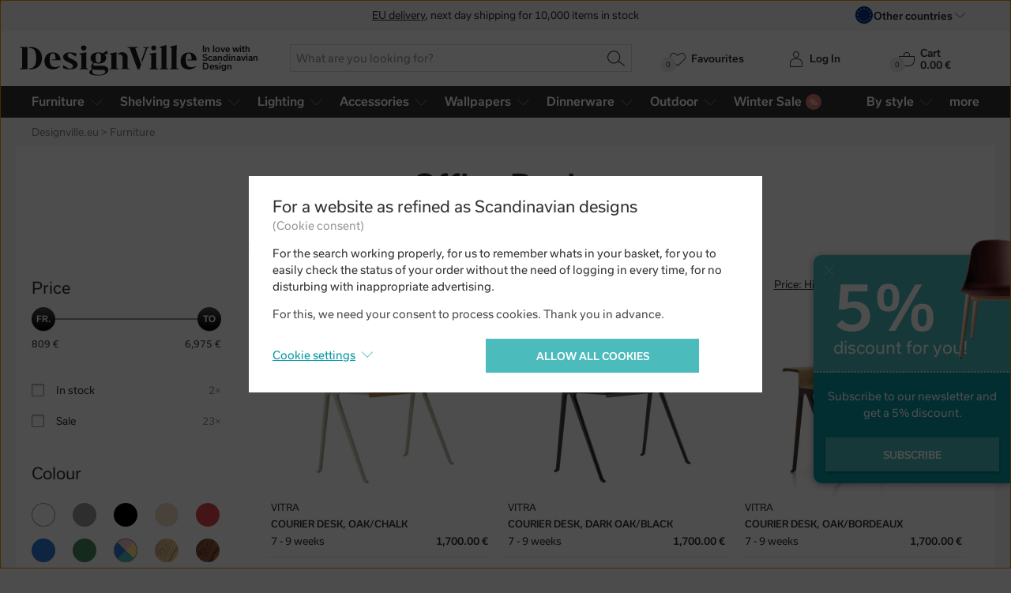

--- FILE ---
content_type: text/html; charset=utf-8
request_url: https://www.designville.eu/office-desks
body_size: 34317
content:
<!DOCTYPE html>
<html class="no-js" lang="en">
<head>

<meta charset="utf-8"><script type="text/javascript">(window.NREUM||(NREUM={})).init={ajax:{deny_list:["bam.nr-data.net"]},feature_flags:["soft_nav"]};(window.NREUM||(NREUM={})).loader_config={licenseKey:"6725ddd06d",applicationID:"568143330",browserID:"1103148566"};;/*! For license information please see nr-loader-rum-1.308.0.min.js.LICENSE.txt */
(()=>{var e,t,r={163:(e,t,r)=>{"use strict";r.d(t,{j:()=>E});var n=r(384),i=r(1741);var a=r(2555);r(860).K7.genericEvents;const s="experimental.resources",o="register",c=e=>{if(!e||"string"!=typeof e)return!1;try{document.createDocumentFragment().querySelector(e)}catch{return!1}return!0};var d=r(2614),u=r(944),l=r(8122);const f="[data-nr-mask]",g=e=>(0,l.a)(e,(()=>{const e={feature_flags:[],experimental:{allow_registered_children:!1,resources:!1},mask_selector:"*",block_selector:"[data-nr-block]",mask_input_options:{color:!1,date:!1,"datetime-local":!1,email:!1,month:!1,number:!1,range:!1,search:!1,tel:!1,text:!1,time:!1,url:!1,week:!1,textarea:!1,select:!1,password:!0}};return{ajax:{deny_list:void 0,block_internal:!0,enabled:!0,autoStart:!0},api:{get allow_registered_children(){return e.feature_flags.includes(o)||e.experimental.allow_registered_children},set allow_registered_children(t){e.experimental.allow_registered_children=t},duplicate_registered_data:!1},browser_consent_mode:{enabled:!1},distributed_tracing:{enabled:void 0,exclude_newrelic_header:void 0,cors_use_newrelic_header:void 0,cors_use_tracecontext_headers:void 0,allowed_origins:void 0},get feature_flags(){return e.feature_flags},set feature_flags(t){e.feature_flags=t},generic_events:{enabled:!0,autoStart:!0},harvest:{interval:30},jserrors:{enabled:!0,autoStart:!0},logging:{enabled:!0,autoStart:!0},metrics:{enabled:!0,autoStart:!0},obfuscate:void 0,page_action:{enabled:!0},page_view_event:{enabled:!0,autoStart:!0},page_view_timing:{enabled:!0,autoStart:!0},performance:{capture_marks:!1,capture_measures:!1,capture_detail:!0,resources:{get enabled(){return e.feature_flags.includes(s)||e.experimental.resources},set enabled(t){e.experimental.resources=t},asset_types:[],first_party_domains:[],ignore_newrelic:!0}},privacy:{cookies_enabled:!0},proxy:{assets:void 0,beacon:void 0},session:{expiresMs:d.wk,inactiveMs:d.BB},session_replay:{autoStart:!0,enabled:!1,preload:!1,sampling_rate:10,error_sampling_rate:100,collect_fonts:!1,inline_images:!1,fix_stylesheets:!0,mask_all_inputs:!0,get mask_text_selector(){return e.mask_selector},set mask_text_selector(t){c(t)?e.mask_selector="".concat(t,",").concat(f):""===t||null===t?e.mask_selector=f:(0,u.R)(5,t)},get block_class(){return"nr-block"},get ignore_class(){return"nr-ignore"},get mask_text_class(){return"nr-mask"},get block_selector(){return e.block_selector},set block_selector(t){c(t)?e.block_selector+=",".concat(t):""!==t&&(0,u.R)(6,t)},get mask_input_options(){return e.mask_input_options},set mask_input_options(t){t&&"object"==typeof t?e.mask_input_options={...t,password:!0}:(0,u.R)(7,t)}},session_trace:{enabled:!0,autoStart:!0},soft_navigations:{enabled:!0,autoStart:!0},spa:{enabled:!0,autoStart:!0},ssl:void 0,user_actions:{enabled:!0,elementAttributes:["id","className","tagName","type"]}}})());var p=r(6154),m=r(9324);let h=0;const v={buildEnv:m.F3,distMethod:m.Xs,version:m.xv,originTime:p.WN},b={consented:!1},y={appMetadata:{},get consented(){return this.session?.state?.consent||b.consented},set consented(e){b.consented=e},customTransaction:void 0,denyList:void 0,disabled:!1,harvester:void 0,isolatedBacklog:!1,isRecording:!1,loaderType:void 0,maxBytes:3e4,obfuscator:void 0,onerror:void 0,ptid:void 0,releaseIds:{},session:void 0,timeKeeper:void 0,registeredEntities:[],jsAttributesMetadata:{bytes:0},get harvestCount(){return++h}},_=e=>{const t=(0,l.a)(e,y),r=Object.keys(v).reduce((e,t)=>(e[t]={value:v[t],writable:!1,configurable:!0,enumerable:!0},e),{});return Object.defineProperties(t,r)};var w=r(5701);const x=e=>{const t=e.startsWith("http");e+="/",r.p=t?e:"https://"+e};var R=r(7836),k=r(3241);const A={accountID:void 0,trustKey:void 0,agentID:void 0,licenseKey:void 0,applicationID:void 0,xpid:void 0},S=e=>(0,l.a)(e,A),T=new Set;function E(e,t={},r,s){let{init:o,info:c,loader_config:d,runtime:u={},exposed:l=!0}=t;if(!c){const e=(0,n.pV)();o=e.init,c=e.info,d=e.loader_config}e.init=g(o||{}),e.loader_config=S(d||{}),c.jsAttributes??={},p.bv&&(c.jsAttributes.isWorker=!0),e.info=(0,a.D)(c);const f=e.init,m=[c.beacon,c.errorBeacon];T.has(e.agentIdentifier)||(f.proxy.assets&&(x(f.proxy.assets),m.push(f.proxy.assets)),f.proxy.beacon&&m.push(f.proxy.beacon),e.beacons=[...m],function(e){const t=(0,n.pV)();Object.getOwnPropertyNames(i.W.prototype).forEach(r=>{const n=i.W.prototype[r];if("function"!=typeof n||"constructor"===n)return;let a=t[r];e[r]&&!1!==e.exposed&&"micro-agent"!==e.runtime?.loaderType&&(t[r]=(...t)=>{const n=e[r](...t);return a?a(...t):n})})}(e),(0,n.US)("activatedFeatures",w.B)),u.denyList=[...f.ajax.deny_list||[],...f.ajax.block_internal?m:[]],u.ptid=e.agentIdentifier,u.loaderType=r,e.runtime=_(u),T.has(e.agentIdentifier)||(e.ee=R.ee.get(e.agentIdentifier),e.exposed=l,(0,k.W)({agentIdentifier:e.agentIdentifier,drained:!!w.B?.[e.agentIdentifier],type:"lifecycle",name:"initialize",feature:void 0,data:e.config})),T.add(e.agentIdentifier)}},384:(e,t,r)=>{"use strict";r.d(t,{NT:()=>s,US:()=>u,Zm:()=>o,bQ:()=>d,dV:()=>c,pV:()=>l});var n=r(6154),i=r(1863),a=r(1910);const s={beacon:"bam.nr-data.net",errorBeacon:"bam.nr-data.net"};function o(){return n.gm.NREUM||(n.gm.NREUM={}),void 0===n.gm.newrelic&&(n.gm.newrelic=n.gm.NREUM),n.gm.NREUM}function c(){let e=o();return e.o||(e.o={ST:n.gm.setTimeout,SI:n.gm.setImmediate||n.gm.setInterval,CT:n.gm.clearTimeout,XHR:n.gm.XMLHttpRequest,REQ:n.gm.Request,EV:n.gm.Event,PR:n.gm.Promise,MO:n.gm.MutationObserver,FETCH:n.gm.fetch,WS:n.gm.WebSocket},(0,a.i)(...Object.values(e.o))),e}function d(e,t){let r=o();r.initializedAgents??={},t.initializedAt={ms:(0,i.t)(),date:new Date},r.initializedAgents[e]=t}function u(e,t){o()[e]=t}function l(){return function(){let e=o();const t=e.info||{};e.info={beacon:s.beacon,errorBeacon:s.errorBeacon,...t}}(),function(){let e=o();const t=e.init||{};e.init={...t}}(),c(),function(){let e=o();const t=e.loader_config||{};e.loader_config={...t}}(),o()}},782:(e,t,r)=>{"use strict";r.d(t,{T:()=>n});const n=r(860).K7.pageViewTiming},860:(e,t,r)=>{"use strict";r.d(t,{$J:()=>u,K7:()=>c,P3:()=>d,XX:()=>i,Yy:()=>o,df:()=>a,qY:()=>n,v4:()=>s});const n="events",i="jserrors",a="browser/blobs",s="rum",o="browser/logs",c={ajax:"ajax",genericEvents:"generic_events",jserrors:i,logging:"logging",metrics:"metrics",pageAction:"page_action",pageViewEvent:"page_view_event",pageViewTiming:"page_view_timing",sessionReplay:"session_replay",sessionTrace:"session_trace",softNav:"soft_navigations",spa:"spa"},d={[c.pageViewEvent]:1,[c.pageViewTiming]:2,[c.metrics]:3,[c.jserrors]:4,[c.spa]:5,[c.ajax]:6,[c.sessionTrace]:7,[c.softNav]:8,[c.sessionReplay]:9,[c.logging]:10,[c.genericEvents]:11},u={[c.pageViewEvent]:s,[c.pageViewTiming]:n,[c.ajax]:n,[c.spa]:n,[c.softNav]:n,[c.metrics]:i,[c.jserrors]:i,[c.sessionTrace]:a,[c.sessionReplay]:a,[c.logging]:o,[c.genericEvents]:"ins"}},944:(e,t,r)=>{"use strict";r.d(t,{R:()=>i});var n=r(3241);function i(e,t){"function"==typeof console.debug&&(console.debug("New Relic Warning: https://github.com/newrelic/newrelic-browser-agent/blob/main/docs/warning-codes.md#".concat(e),t),(0,n.W)({agentIdentifier:null,drained:null,type:"data",name:"warn",feature:"warn",data:{code:e,secondary:t}}))}},1687:(e,t,r)=>{"use strict";r.d(t,{Ak:()=>d,Ze:()=>f,x3:()=>u});var n=r(3241),i=r(7836),a=r(3606),s=r(860),o=r(2646);const c={};function d(e,t){const r={staged:!1,priority:s.P3[t]||0};l(e),c[e].get(t)||c[e].set(t,r)}function u(e,t){e&&c[e]&&(c[e].get(t)&&c[e].delete(t),p(e,t,!1),c[e].size&&g(e))}function l(e){if(!e)throw new Error("agentIdentifier required");c[e]||(c[e]=new Map)}function f(e="",t="feature",r=!1){if(l(e),!e||!c[e].get(t)||r)return p(e,t);c[e].get(t).staged=!0,g(e)}function g(e){const t=Array.from(c[e]);t.every(([e,t])=>t.staged)&&(t.sort((e,t)=>e[1].priority-t[1].priority),t.forEach(([t])=>{c[e].delete(t),p(e,t)}))}function p(e,t,r=!0){const s=e?i.ee.get(e):i.ee,c=a.i.handlers;if(!s.aborted&&s.backlog&&c){if((0,n.W)({agentIdentifier:e,type:"lifecycle",name:"drain",feature:t}),r){const e=s.backlog[t],r=c[t];if(r){for(let t=0;e&&t<e.length;++t)m(e[t],r);Object.entries(r).forEach(([e,t])=>{Object.values(t||{}).forEach(t=>{t[0]?.on&&t[0]?.context()instanceof o.y&&t[0].on(e,t[1])})})}}s.isolatedBacklog||delete c[t],s.backlog[t]=null,s.emit("drain-"+t,[])}}function m(e,t){var r=e[1];Object.values(t[r]||{}).forEach(t=>{var r=e[0];if(t[0]===r){var n=t[1],i=e[3],a=e[2];n.apply(i,a)}})}},1738:(e,t,r)=>{"use strict";r.d(t,{U:()=>g,Y:()=>f});var n=r(3241),i=r(9908),a=r(1863),s=r(944),o=r(5701),c=r(3969),d=r(8362),u=r(860),l=r(4261);function f(e,t,r,a){const f=a||r;!f||f[e]&&f[e]!==d.d.prototype[e]||(f[e]=function(){(0,i.p)(c.xV,["API/"+e+"/called"],void 0,u.K7.metrics,r.ee),(0,n.W)({agentIdentifier:r.agentIdentifier,drained:!!o.B?.[r.agentIdentifier],type:"data",name:"api",feature:l.Pl+e,data:{}});try{return t.apply(this,arguments)}catch(e){(0,s.R)(23,e)}})}function g(e,t,r,n,s){const o=e.info;null===r?delete o.jsAttributes[t]:o.jsAttributes[t]=r,(s||null===r)&&(0,i.p)(l.Pl+n,[(0,a.t)(),t,r],void 0,"session",e.ee)}},1741:(e,t,r)=>{"use strict";r.d(t,{W:()=>a});var n=r(944),i=r(4261);class a{#e(e,...t){if(this[e]!==a.prototype[e])return this[e](...t);(0,n.R)(35,e)}addPageAction(e,t){return this.#e(i.hG,e,t)}register(e){return this.#e(i.eY,e)}recordCustomEvent(e,t){return this.#e(i.fF,e,t)}setPageViewName(e,t){return this.#e(i.Fw,e,t)}setCustomAttribute(e,t,r){return this.#e(i.cD,e,t,r)}noticeError(e,t){return this.#e(i.o5,e,t)}setUserId(e,t=!1){return this.#e(i.Dl,e,t)}setApplicationVersion(e){return this.#e(i.nb,e)}setErrorHandler(e){return this.#e(i.bt,e)}addRelease(e,t){return this.#e(i.k6,e,t)}log(e,t){return this.#e(i.$9,e,t)}start(){return this.#e(i.d3)}finished(e){return this.#e(i.BL,e)}recordReplay(){return this.#e(i.CH)}pauseReplay(){return this.#e(i.Tb)}addToTrace(e){return this.#e(i.U2,e)}setCurrentRouteName(e){return this.#e(i.PA,e)}interaction(e){return this.#e(i.dT,e)}wrapLogger(e,t,r){return this.#e(i.Wb,e,t,r)}measure(e,t){return this.#e(i.V1,e,t)}consent(e){return this.#e(i.Pv,e)}}},1863:(e,t,r)=>{"use strict";function n(){return Math.floor(performance.now())}r.d(t,{t:()=>n})},1910:(e,t,r)=>{"use strict";r.d(t,{i:()=>a});var n=r(944);const i=new Map;function a(...e){return e.every(e=>{if(i.has(e))return i.get(e);const t="function"==typeof e?e.toString():"",r=t.includes("[native code]"),a=t.includes("nrWrapper");return r||a||(0,n.R)(64,e?.name||t),i.set(e,r),r})}},2555:(e,t,r)=>{"use strict";r.d(t,{D:()=>o,f:()=>s});var n=r(384),i=r(8122);const a={beacon:n.NT.beacon,errorBeacon:n.NT.errorBeacon,licenseKey:void 0,applicationID:void 0,sa:void 0,queueTime:void 0,applicationTime:void 0,ttGuid:void 0,user:void 0,account:void 0,product:void 0,extra:void 0,jsAttributes:{},userAttributes:void 0,atts:void 0,transactionName:void 0,tNamePlain:void 0};function s(e){try{return!!e.licenseKey&&!!e.errorBeacon&&!!e.applicationID}catch(e){return!1}}const o=e=>(0,i.a)(e,a)},2614:(e,t,r)=>{"use strict";r.d(t,{BB:()=>s,H3:()=>n,g:()=>d,iL:()=>c,tS:()=>o,uh:()=>i,wk:()=>a});const n="NRBA",i="SESSION",a=144e5,s=18e5,o={STARTED:"session-started",PAUSE:"session-pause",RESET:"session-reset",RESUME:"session-resume",UPDATE:"session-update"},c={SAME_TAB:"same-tab",CROSS_TAB:"cross-tab"},d={OFF:0,FULL:1,ERROR:2}},2646:(e,t,r)=>{"use strict";r.d(t,{y:()=>n});class n{constructor(e){this.contextId=e}}},2843:(e,t,r)=>{"use strict";r.d(t,{G:()=>a,u:()=>i});var n=r(3878);function i(e,t=!1,r,i){(0,n.DD)("visibilitychange",function(){if(t)return void("hidden"===document.visibilityState&&e());e(document.visibilityState)},r,i)}function a(e,t,r){(0,n.sp)("pagehide",e,t,r)}},3241:(e,t,r)=>{"use strict";r.d(t,{W:()=>a});var n=r(6154);const i="newrelic";function a(e={}){try{n.gm.dispatchEvent(new CustomEvent(i,{detail:e}))}catch(e){}}},3606:(e,t,r)=>{"use strict";r.d(t,{i:()=>a});var n=r(9908);a.on=s;var i=a.handlers={};function a(e,t,r,a){s(a||n.d,i,e,t,r)}function s(e,t,r,i,a){a||(a="feature"),e||(e=n.d);var s=t[a]=t[a]||{};(s[r]=s[r]||[]).push([e,i])}},3878:(e,t,r)=>{"use strict";function n(e,t){return{capture:e,passive:!1,signal:t}}function i(e,t,r=!1,i){window.addEventListener(e,t,n(r,i))}function a(e,t,r=!1,i){document.addEventListener(e,t,n(r,i))}r.d(t,{DD:()=>a,jT:()=>n,sp:()=>i})},3969:(e,t,r)=>{"use strict";r.d(t,{TZ:()=>n,XG:()=>o,rs:()=>i,xV:()=>s,z_:()=>a});const n=r(860).K7.metrics,i="sm",a="cm",s="storeSupportabilityMetrics",o="storeEventMetrics"},4234:(e,t,r)=>{"use strict";r.d(t,{W:()=>a});var n=r(7836),i=r(1687);class a{constructor(e,t){this.agentIdentifier=e,this.ee=n.ee.get(e),this.featureName=t,this.blocked=!1}deregisterDrain(){(0,i.x3)(this.agentIdentifier,this.featureName)}}},4261:(e,t,r)=>{"use strict";r.d(t,{$9:()=>d,BL:()=>o,CH:()=>g,Dl:()=>_,Fw:()=>y,PA:()=>h,Pl:()=>n,Pv:()=>k,Tb:()=>l,U2:()=>a,V1:()=>R,Wb:()=>x,bt:()=>b,cD:()=>v,d3:()=>w,dT:()=>c,eY:()=>p,fF:()=>f,hG:()=>i,k6:()=>s,nb:()=>m,o5:()=>u});const n="api-",i="addPageAction",a="addToTrace",s="addRelease",o="finished",c="interaction",d="log",u="noticeError",l="pauseReplay",f="recordCustomEvent",g="recordReplay",p="register",m="setApplicationVersion",h="setCurrentRouteName",v="setCustomAttribute",b="setErrorHandler",y="setPageViewName",_="setUserId",w="start",x="wrapLogger",R="measure",k="consent"},5289:(e,t,r)=>{"use strict";r.d(t,{GG:()=>s,Qr:()=>c,sB:()=>o});var n=r(3878),i=r(6389);function a(){return"undefined"==typeof document||"complete"===document.readyState}function s(e,t){if(a())return e();const r=(0,i.J)(e),s=setInterval(()=>{a()&&(clearInterval(s),r())},500);(0,n.sp)("load",r,t)}function o(e){if(a())return e();(0,n.DD)("DOMContentLoaded",e)}function c(e){if(a())return e();(0,n.sp)("popstate",e)}},5607:(e,t,r)=>{"use strict";r.d(t,{W:()=>n});const n=(0,r(9566).bz)()},5701:(e,t,r)=>{"use strict";r.d(t,{B:()=>a,t:()=>s});var n=r(3241);const i=new Set,a={};function s(e,t){const r=t.agentIdentifier;a[r]??={},e&&"object"==typeof e&&(i.has(r)||(t.ee.emit("rumresp",[e]),a[r]=e,i.add(r),(0,n.W)({agentIdentifier:r,loaded:!0,drained:!0,type:"lifecycle",name:"load",feature:void 0,data:e})))}},6154:(e,t,r)=>{"use strict";r.d(t,{OF:()=>c,RI:()=>i,WN:()=>u,bv:()=>a,eN:()=>l,gm:()=>s,mw:()=>o,sb:()=>d});var n=r(1863);const i="undefined"!=typeof window&&!!window.document,a="undefined"!=typeof WorkerGlobalScope&&("undefined"!=typeof self&&self instanceof WorkerGlobalScope&&self.navigator instanceof WorkerNavigator||"undefined"!=typeof globalThis&&globalThis instanceof WorkerGlobalScope&&globalThis.navigator instanceof WorkerNavigator),s=i?window:"undefined"!=typeof WorkerGlobalScope&&("undefined"!=typeof self&&self instanceof WorkerGlobalScope&&self||"undefined"!=typeof globalThis&&globalThis instanceof WorkerGlobalScope&&globalThis),o=Boolean("hidden"===s?.document?.visibilityState),c=/iPad|iPhone|iPod/.test(s.navigator?.userAgent),d=c&&"undefined"==typeof SharedWorker,u=((()=>{const e=s.navigator?.userAgent?.match(/Firefox[/\s](\d+\.\d+)/);Array.isArray(e)&&e.length>=2&&e[1]})(),Date.now()-(0,n.t)()),l=()=>"undefined"!=typeof PerformanceNavigationTiming&&s?.performance?.getEntriesByType("navigation")?.[0]?.responseStart},6389:(e,t,r)=>{"use strict";function n(e,t=500,r={}){const n=r?.leading||!1;let i;return(...r)=>{n&&void 0===i&&(e.apply(this,r),i=setTimeout(()=>{i=clearTimeout(i)},t)),n||(clearTimeout(i),i=setTimeout(()=>{e.apply(this,r)},t))}}function i(e){let t=!1;return(...r)=>{t||(t=!0,e.apply(this,r))}}r.d(t,{J:()=>i,s:()=>n})},6630:(e,t,r)=>{"use strict";r.d(t,{T:()=>n});const n=r(860).K7.pageViewEvent},7699:(e,t,r)=>{"use strict";r.d(t,{It:()=>a,KC:()=>o,No:()=>i,qh:()=>s});var n=r(860);const i=16e3,a=1e6,s="SESSION_ERROR",o={[n.K7.logging]:!0,[n.K7.genericEvents]:!1,[n.K7.jserrors]:!1,[n.K7.ajax]:!1}},7836:(e,t,r)=>{"use strict";r.d(t,{P:()=>o,ee:()=>c});var n=r(384),i=r(8990),a=r(2646),s=r(5607);const o="nr@context:".concat(s.W),c=function e(t,r){var n={},s={},u={},l=!1;try{l=16===r.length&&d.initializedAgents?.[r]?.runtime.isolatedBacklog}catch(e){}var f={on:p,addEventListener:p,removeEventListener:function(e,t){var r=n[e];if(!r)return;for(var i=0;i<r.length;i++)r[i]===t&&r.splice(i,1)},emit:function(e,r,n,i,a){!1!==a&&(a=!0);if(c.aborted&&!i)return;t&&a&&t.emit(e,r,n);var o=g(n);m(e).forEach(e=>{e.apply(o,r)});var d=v()[s[e]];d&&d.push([f,e,r,o]);return o},get:h,listeners:m,context:g,buffer:function(e,t){const r=v();if(t=t||"feature",f.aborted)return;Object.entries(e||{}).forEach(([e,n])=>{s[n]=t,t in r||(r[t]=[])})},abort:function(){f._aborted=!0,Object.keys(f.backlog).forEach(e=>{delete f.backlog[e]})},isBuffering:function(e){return!!v()[s[e]]},debugId:r,backlog:l?{}:t&&"object"==typeof t.backlog?t.backlog:{},isolatedBacklog:l};return Object.defineProperty(f,"aborted",{get:()=>{let e=f._aborted||!1;return e||(t&&(e=t.aborted),e)}}),f;function g(e){return e&&e instanceof a.y?e:e?(0,i.I)(e,o,()=>new a.y(o)):new a.y(o)}function p(e,t){n[e]=m(e).concat(t)}function m(e){return n[e]||[]}function h(t){return u[t]=u[t]||e(f,t)}function v(){return f.backlog}}(void 0,"globalEE"),d=(0,n.Zm)();d.ee||(d.ee=c)},8122:(e,t,r)=>{"use strict";r.d(t,{a:()=>i});var n=r(944);function i(e,t){try{if(!e||"object"!=typeof e)return(0,n.R)(3);if(!t||"object"!=typeof t)return(0,n.R)(4);const r=Object.create(Object.getPrototypeOf(t),Object.getOwnPropertyDescriptors(t)),a=0===Object.keys(r).length?e:r;for(let s in a)if(void 0!==e[s])try{if(null===e[s]){r[s]=null;continue}Array.isArray(e[s])&&Array.isArray(t[s])?r[s]=Array.from(new Set([...e[s],...t[s]])):"object"==typeof e[s]&&"object"==typeof t[s]?r[s]=i(e[s],t[s]):r[s]=e[s]}catch(e){r[s]||(0,n.R)(1,e)}return r}catch(e){(0,n.R)(2,e)}}},8362:(e,t,r)=>{"use strict";r.d(t,{d:()=>a});var n=r(9566),i=r(1741);class a extends i.W{agentIdentifier=(0,n.LA)(16)}},8374:(e,t,r)=>{r.nc=(()=>{try{return document?.currentScript?.nonce}catch(e){}return""})()},8990:(e,t,r)=>{"use strict";r.d(t,{I:()=>i});var n=Object.prototype.hasOwnProperty;function i(e,t,r){if(n.call(e,t))return e[t];var i=r();if(Object.defineProperty&&Object.keys)try{return Object.defineProperty(e,t,{value:i,writable:!0,enumerable:!1}),i}catch(e){}return e[t]=i,i}},9324:(e,t,r)=>{"use strict";r.d(t,{F3:()=>i,Xs:()=>a,xv:()=>n});const n="1.308.0",i="PROD",a="CDN"},9566:(e,t,r)=>{"use strict";r.d(t,{LA:()=>o,bz:()=>s});var n=r(6154);const i="xxxxxxxx-xxxx-4xxx-yxxx-xxxxxxxxxxxx";function a(e,t){return e?15&e[t]:16*Math.random()|0}function s(){const e=n.gm?.crypto||n.gm?.msCrypto;let t,r=0;return e&&e.getRandomValues&&(t=e.getRandomValues(new Uint8Array(30))),i.split("").map(e=>"x"===e?a(t,r++).toString(16):"y"===e?(3&a()|8).toString(16):e).join("")}function o(e){const t=n.gm?.crypto||n.gm?.msCrypto;let r,i=0;t&&t.getRandomValues&&(r=t.getRandomValues(new Uint8Array(e)));const s=[];for(var o=0;o<e;o++)s.push(a(r,i++).toString(16));return s.join("")}},9908:(e,t,r)=>{"use strict";r.d(t,{d:()=>n,p:()=>i});var n=r(7836).ee.get("handle");function i(e,t,r,i,a){a?(a.buffer([e],i),a.emit(e,t,r)):(n.buffer([e],i),n.emit(e,t,r))}}},n={};function i(e){var t=n[e];if(void 0!==t)return t.exports;var a=n[e]={exports:{}};return r[e](a,a.exports,i),a.exports}i.m=r,i.d=(e,t)=>{for(var r in t)i.o(t,r)&&!i.o(e,r)&&Object.defineProperty(e,r,{enumerable:!0,get:t[r]})},i.f={},i.e=e=>Promise.all(Object.keys(i.f).reduce((t,r)=>(i.f[r](e,t),t),[])),i.u=e=>"nr-rum-1.308.0.min.js",i.o=(e,t)=>Object.prototype.hasOwnProperty.call(e,t),e={},t="NRBA-1.308.0.PROD:",i.l=(r,n,a,s)=>{if(e[r])e[r].push(n);else{var o,c;if(void 0!==a)for(var d=document.getElementsByTagName("script"),u=0;u<d.length;u++){var l=d[u];if(l.getAttribute("src")==r||l.getAttribute("data-webpack")==t+a){o=l;break}}if(!o){c=!0;var f={296:"sha512-+MIMDsOcckGXa1EdWHqFNv7P+JUkd5kQwCBr3KE6uCvnsBNUrdSt4a/3/L4j4TxtnaMNjHpza2/erNQbpacJQA=="};(o=document.createElement("script")).charset="utf-8",i.nc&&o.setAttribute("nonce",i.nc),o.setAttribute("data-webpack",t+a),o.src=r,0!==o.src.indexOf(window.location.origin+"/")&&(o.crossOrigin="anonymous"),f[s]&&(o.integrity=f[s])}e[r]=[n];var g=(t,n)=>{o.onerror=o.onload=null,clearTimeout(p);var i=e[r];if(delete e[r],o.parentNode&&o.parentNode.removeChild(o),i&&i.forEach(e=>e(n)),t)return t(n)},p=setTimeout(g.bind(null,void 0,{type:"timeout",target:o}),12e4);o.onerror=g.bind(null,o.onerror),o.onload=g.bind(null,o.onload),c&&document.head.appendChild(o)}},i.r=e=>{"undefined"!=typeof Symbol&&Symbol.toStringTag&&Object.defineProperty(e,Symbol.toStringTag,{value:"Module"}),Object.defineProperty(e,"__esModule",{value:!0})},i.p="https://js-agent.newrelic.com/",(()=>{var e={374:0,840:0};i.f.j=(t,r)=>{var n=i.o(e,t)?e[t]:void 0;if(0!==n)if(n)r.push(n[2]);else{var a=new Promise((r,i)=>n=e[t]=[r,i]);r.push(n[2]=a);var s=i.p+i.u(t),o=new Error;i.l(s,r=>{if(i.o(e,t)&&(0!==(n=e[t])&&(e[t]=void 0),n)){var a=r&&("load"===r.type?"missing":r.type),s=r&&r.target&&r.target.src;o.message="Loading chunk "+t+" failed: ("+a+": "+s+")",o.name="ChunkLoadError",o.type=a,o.request=s,n[1](o)}},"chunk-"+t,t)}};var t=(t,r)=>{var n,a,[s,o,c]=r,d=0;if(s.some(t=>0!==e[t])){for(n in o)i.o(o,n)&&(i.m[n]=o[n]);if(c)c(i)}for(t&&t(r);d<s.length;d++)a=s[d],i.o(e,a)&&e[a]&&e[a][0](),e[a]=0},r=self["webpackChunk:NRBA-1.308.0.PROD"]=self["webpackChunk:NRBA-1.308.0.PROD"]||[];r.forEach(t.bind(null,0)),r.push=t.bind(null,r.push.bind(r))})(),(()=>{"use strict";i(8374);var e=i(8362),t=i(860);const r=Object.values(t.K7);var n=i(163);var a=i(9908),s=i(1863),o=i(4261),c=i(1738);var d=i(1687),u=i(4234),l=i(5289),f=i(6154),g=i(944),p=i(384);const m=e=>f.RI&&!0===e?.privacy.cookies_enabled;function h(e){return!!(0,p.dV)().o.MO&&m(e)&&!0===e?.session_trace.enabled}var v=i(6389),b=i(7699);class y extends u.W{constructor(e,t){super(e.agentIdentifier,t),this.agentRef=e,this.abortHandler=void 0,this.featAggregate=void 0,this.loadedSuccessfully=void 0,this.onAggregateImported=new Promise(e=>{this.loadedSuccessfully=e}),this.deferred=Promise.resolve(),!1===e.init[this.featureName].autoStart?this.deferred=new Promise((t,r)=>{this.ee.on("manual-start-all",(0,v.J)(()=>{(0,d.Ak)(e.agentIdentifier,this.featureName),t()}))}):(0,d.Ak)(e.agentIdentifier,t)}importAggregator(e,t,r={}){if(this.featAggregate)return;const n=async()=>{let n;await this.deferred;try{if(m(e.init)){const{setupAgentSession:t}=await i.e(296).then(i.bind(i,3305));n=t(e)}}catch(e){(0,g.R)(20,e),this.ee.emit("internal-error",[e]),(0,a.p)(b.qh,[e],void 0,this.featureName,this.ee)}try{if(!this.#t(this.featureName,n,e.init))return(0,d.Ze)(this.agentIdentifier,this.featureName),void this.loadedSuccessfully(!1);const{Aggregate:i}=await t();this.featAggregate=new i(e,r),e.runtime.harvester.initializedAggregates.push(this.featAggregate),this.loadedSuccessfully(!0)}catch(e){(0,g.R)(34,e),this.abortHandler?.(),(0,d.Ze)(this.agentIdentifier,this.featureName,!0),this.loadedSuccessfully(!1),this.ee&&this.ee.abort()}};f.RI?(0,l.GG)(()=>n(),!0):n()}#t(e,r,n){if(this.blocked)return!1;switch(e){case t.K7.sessionReplay:return h(n)&&!!r;case t.K7.sessionTrace:return!!r;default:return!0}}}var _=i(6630),w=i(2614),x=i(3241);class R extends y{static featureName=_.T;constructor(e){var t;super(e,_.T),this.setupInspectionEvents(e.agentIdentifier),t=e,(0,c.Y)(o.Fw,function(e,r){"string"==typeof e&&("/"!==e.charAt(0)&&(e="/"+e),t.runtime.customTransaction=(r||"http://custom.transaction")+e,(0,a.p)(o.Pl+o.Fw,[(0,s.t)()],void 0,void 0,t.ee))},t),this.importAggregator(e,()=>i.e(296).then(i.bind(i,3943)))}setupInspectionEvents(e){const t=(t,r)=>{t&&(0,x.W)({agentIdentifier:e,timeStamp:t.timeStamp,loaded:"complete"===t.target.readyState,type:"window",name:r,data:t.target.location+""})};(0,l.sB)(e=>{t(e,"DOMContentLoaded")}),(0,l.GG)(e=>{t(e,"load")}),(0,l.Qr)(e=>{t(e,"navigate")}),this.ee.on(w.tS.UPDATE,(t,r)=>{(0,x.W)({agentIdentifier:e,type:"lifecycle",name:"session",data:r})})}}class k extends e.d{constructor(e){var t;(super(),f.gm)?(this.features={},(0,p.bQ)(this.agentIdentifier,this),this.desiredFeatures=new Set(e.features||[]),this.desiredFeatures.add(R),(0,n.j)(this,e,e.loaderType||"agent"),t=this,(0,c.Y)(o.cD,function(e,r,n=!1){if("string"==typeof e){if(["string","number","boolean"].includes(typeof r)||null===r)return(0,c.U)(t,e,r,o.cD,n);(0,g.R)(40,typeof r)}else(0,g.R)(39,typeof e)},t),function(e){(0,c.Y)(o.Dl,function(t,r=!1){if("string"!=typeof t&&null!==t)return void(0,g.R)(41,typeof t);const n=e.info.jsAttributes["enduser.id"];r&&null!=n&&n!==t?(0,a.p)(o.Pl+"setUserIdAndResetSession",[t],void 0,"session",e.ee):(0,c.U)(e,"enduser.id",t,o.Dl,!0)},e)}(this),function(e){(0,c.Y)(o.nb,function(t){if("string"==typeof t||null===t)return(0,c.U)(e,"application.version",t,o.nb,!1);(0,g.R)(42,typeof t)},e)}(this),function(e){(0,c.Y)(o.d3,function(){e.ee.emit("manual-start-all")},e)}(this),function(e){(0,c.Y)(o.Pv,function(t=!0){if("boolean"==typeof t){if((0,a.p)(o.Pl+o.Pv,[t],void 0,"session",e.ee),e.runtime.consented=t,t){const t=e.features.page_view_event;t.onAggregateImported.then(e=>{const r=t.featAggregate;e&&!r.sentRum&&r.sendRum()})}}else(0,g.R)(65,typeof t)},e)}(this),this.run()):(0,g.R)(21)}get config(){return{info:this.info,init:this.init,loader_config:this.loader_config,runtime:this.runtime}}get api(){return this}run(){try{const e=function(e){const t={};return r.forEach(r=>{t[r]=!!e[r]?.enabled}),t}(this.init),n=[...this.desiredFeatures];n.sort((e,r)=>t.P3[e.featureName]-t.P3[r.featureName]),n.forEach(r=>{if(!e[r.featureName]&&r.featureName!==t.K7.pageViewEvent)return;if(r.featureName===t.K7.spa)return void(0,g.R)(67);const n=function(e){switch(e){case t.K7.ajax:return[t.K7.jserrors];case t.K7.sessionTrace:return[t.K7.ajax,t.K7.pageViewEvent];case t.K7.sessionReplay:return[t.K7.sessionTrace];case t.K7.pageViewTiming:return[t.K7.pageViewEvent];default:return[]}}(r.featureName).filter(e=>!(e in this.features));n.length>0&&(0,g.R)(36,{targetFeature:r.featureName,missingDependencies:n}),this.features[r.featureName]=new r(this)})}catch(e){(0,g.R)(22,e);for(const e in this.features)this.features[e].abortHandler?.();const t=(0,p.Zm)();delete t.initializedAgents[this.agentIdentifier]?.features,delete this.sharedAggregator;return t.ee.get(this.agentIdentifier).abort(),!1}}}var A=i(2843),S=i(782);class T extends y{static featureName=S.T;constructor(e){super(e,S.T),f.RI&&((0,A.u)(()=>(0,a.p)("docHidden",[(0,s.t)()],void 0,S.T,this.ee),!0),(0,A.G)(()=>(0,a.p)("winPagehide",[(0,s.t)()],void 0,S.T,this.ee)),this.importAggregator(e,()=>i.e(296).then(i.bind(i,2117))))}}var E=i(3969);class I extends y{static featureName=E.TZ;constructor(e){super(e,E.TZ),f.RI&&document.addEventListener("securitypolicyviolation",e=>{(0,a.p)(E.xV,["Generic/CSPViolation/Detected"],void 0,this.featureName,this.ee)}),this.importAggregator(e,()=>i.e(296).then(i.bind(i,9623)))}}new k({features:[R,T,I],loaderType:"lite"})})()})();</script>

	<meta name="author" content="DesignVille, www.designville.cz">

<meta name="designer" content="PeckaDesign, www.peckadesign.cz">
<meta name="description" content="A stylish office requires a desk of the highest quality. Choose designer office desks from leading Scandinavian brands that are perfect for your home office, workspace or as desks for kids&apos; rooms.">
<meta property="og:description" content="A stylish office requires a desk of the highest quality. Choose designer office desks from leading Scandinavian brands that are perfect for your home office, workspace or as desks for kids&apos; rooms.">

<meta name="HandheldFriendly" content="True">
<meta name="MobileOptimized" content="320">
<meta name="viewport" content="width=device-width, initial-scale=1.0, user-scalable=0, minimum-scale=1.0, maximum-scale=1.0">
<meta name="format-detection" content="telephone=no">
<meta name="robots" content="max-image-preview:large">

<title id="snippet-head-title"> Office Desks | DesignVille</title>

<meta property="og:title" content=" Office Desks | DesignVille">
	<meta property="og:image" content="https://www.designville.eu/data/images/img-large/5/62255.jpg">

<meta property="fb:app_id" content="117867648422387">
<meta property="og:site_name" content="DesignVille">

	<meta property="og:type" content="website">

<meta property="og:url" content="https://www.designville.eu/office-desks">

<script type="text/javascript">document.documentElement.className = document.documentElement.className.replace('no-js', 'js');</script>

<link rel="stylesheet" href="/styles/styles.css?version=31eca69be267ebd8fc09e81ea18c30bf5615897f">

<link rel="preload" href="/styles/webfonts/DesignVille.woff2?v=11032025" as="font" type="font/woff2" crossorigin="anonymous">
<link rel="preload" href="/styles/webfonts/usual.woff2" as="font" type="font/woff2" crossorigin="anonymous">
<link rel="preload" href="/styles/webfonts/usual-medium.woff2" as="font" type="font/woff2" crossorigin="anonymous">

<script>var Nette = { noInit: true };</script>
<script src="/js/combined.js?version=b3c62016edfff4eedfe86d650fd804683eda7aca" async defer></script>

<link rel="apple-touch-icon" sizes="180x180" href="/apple-touch-icon.png?v=4">
<link rel="icon" type="image/png" sizes="32x32" href="/favicon-32x32.png?version=1fd48749e085f178abb4a2a3a44ff38128e34641">
<link rel="icon" type="image/png" sizes="16x16" href="/favicon-16x16.png?version=9cd6d69a62091f44aebaac47c62a4a4d1ec2a04f">
<link rel="manifest" href="/manifest.json?version=e71146c0398b6ccb9ce50412032714c59819ce46">
<link rel="mask-icon" href="/safari-pinned-tab.svg?version=9befb0ea44c4a29a0b9beabe187058d60ce4280e" color="#4bbbbc">
<meta name="apple-mobile-web-app-title" content="DesignVille">
<meta name="application-name" content="DesignVille">
<meta name="theme-color" content="#333333">

<link rel="alternate" type="application/rss+xml" title="DesignVille &raquo; RSS Blog feed" href="https://www.designville.eu/blog/feed">
<link rel="alternate" type="application/rss+xml" title="DesignVille &raquo; RSS feed of Blog comments" href="https://www.designville.eu/blog/">
	<link rel="next" href="/office-desks?page=2">

<script type="text/javascript" id="snippet-google-dataLayer-init">
        var dataLayer = dataLayer || [{"analytics_storage":"denied","ad_storage":"denied","ad_user_data":"denied","ad_personalization":"denied","functionality_storage":"granted"},{"pageMainCategory":"Furniture","pageCategory":"Office Desks"},{"visitorLoginState":"guest","visitorID":null}];
        function gtag(){ dataLayer.push(arguments); }
        gtag('consent', 'default', {"analytics_storage":"denied","ad_storage":"denied","ad_user_data":"denied","ad_personalization":"denied","functionality_storage":"granted"});
</script> <script>
        // Matches polyfill, https://developer.mozilla.org/en-US/docs/Web/API/Element/matches
        if (! Element.prototype.matches) {
            Element.prototype.matches = Element.prototype.msMatchesSelector;
        }
        // Closest polyfill, https://developer.mozilla.org/en-US/docs/Web/API/Element/closest
        if (! Element.prototype.closest) {
            Element.prototype.closest = function (s) {
                var el = this;
                if (! document.documentElement.contains(el)) return null;
                do {
                    if (el.matches(s)) return el;
                    el = el.parentElement || el.parentNode;
                } while (el !== null && el.nodeType === 1);
                return null;
            };
        }
        // Událost navěšená na document (tj. i pro AJAXem donačtené prvky)
        document.addEventListener('click', function(ev) {
            var clicked = ev.target || ev.srcElement;
            var el = clicked.closest('[data-datalayer-click]');
            if (el && 'dataLayer' in window && 'callable' in window.dataLayer) {
                var callables = el.getAttribute('data-datalayer-click').split(';');
                callables.forEach(function (callable) {
                    callable = callable.trim();
                    if (callable in window.dataLayer.callable) {
                        var push = window.dataLayer.callable[callable];
                            if (! (ev.button || ev.ctrlKey || ev.shiftKey || ev.altKey || ev.metaKey || el.getAttribute('target') === '_blank')) {
                                var href = el.href;
                                if (href && (' ' + el.className + ' ').indexOf(' ajax ') === -1) {
                                    ev.preventDefault();
                                    var t = null;
                                    push['eventCallback'] = function () {
                                        clearTimeout(t);
                                        document.location = href;
                                    };
                                    t = setTimeout(function () {
                                        push['eventCallback'].call();
                                    }, 666);
                                } else {
                                    push['eventCallback'] = function () {
                                        dataLayer.push({'event': 'pageViewFired'});
                                    };
                                }
                            }
                        window.dataLayer.push(push);
                    }
                });
            }
        });
    </script>
<!-- Google Tag Manager -->
<script>
    (function (w, d, s, l, i) {
        w[l] = w[l] || [];
        w[l].push({
            'gtm.start': new Date().getTime(), event: 'gtm.js'
        });
        var f = d.getElementsByTagName(s)[0], j = d.createElement(s), dl = l != 'dataLayer' ? '&l=' + l : '';
        j.async = true;
        j.src = '//www.googletagmanager.com/gtm.js?id=' + i + dl;
        f.parentNode.insertBefore(j, f);
    })(window, document, 'script', 'dataLayer', "GTM-WNVS4MM");
</script>
<!-- End Google Tag Manager -->


</head>

<body class="full-width">


<!-- Google Tag Manager Noscript -->
<noscript>
	<iframe src="//www.googletagmanager.com/ns.html?id=GTM-WNVS4MM" height="0" width="0"
			style="display:none;visibility:hidden">
	</iframe>
</noscript>
<!-- End Google Tag Manager Noscript -->


	<header id="header">
<p id="nav-skip" tabindex="-1">
	<a href="#main" accesskey="2" title="Přejít k obsahu (Klávesová zkratka: Alt + 2)">Skip to content</a>
	<span class="hidden">|</span>
	<a href="#main-menu">Skip to main menu</a>
	<span class="hidden">|</span>
	<a href="#search-box">Skip to search</a>
</p>
<hr class="hidden">

	<p id="logo">
		<a href="/">
			<img src="/img/logo-designville.svg?version=5fdf5295bed6e3e557ca95a5ed6e122d6e34dfc9" height="40" width="222" alt="DesignVille">
			<span class="claim">In love with Scandinavian Design</span>
		</a>
	</p>

		<p class="main-menu-link close-link u-pos-a u-t-0 u-r-0 u-m-0 u-hidden@w768">
			<a href="#main-menu-wrapper" class="close-link__link u-d-f u-fxf-col u-ai-c u-jc-c u-tt-u u-td-n u-black js-main-menu-link">
				<i class="close-link__icon icon icon--hamburger" aria-hidden="true"></i>
				<span class="close-link__text close-link__text--open">Menu</span>
				<span class="close-link__text close-link__text--close" aria-hidden="true">Close</span>
			</a>
		</p>

<form id="search-box" class="search-box" action="/search">
	<h2 class="out">Search</h2>
	<p class="search-box__inputs u-mb-0">
		<label for="q" class="sr-only">Search</label>

		<input type="text" id="q" name="q" class="search-box__inp-text inp-text suggest" placeholder="What are you looking for?" value="" data-suggest="/search?do=suggest" autocomplete="off">
		<span class="search-box__ajax-loader ajax-loader"></span>

		<button type="submit" class="search-box__btn btn">
			<span>
				<i class="btn__icon icon icon--search u-m-0" aria-hidden="true"></i>
				<span class="sr-only">Search</span>
			</span>
		</button>
	</p>

	<hr class="hidden">
</form>

<div id="basket-box" class="header-box header-box--basket-box js-header-box">
	<h2 class="header-box__heading js-header-box__control">
		<a href="/cart" data-history-nocache class="header-box__heading-link close-link u-td-n" id="snippet-basketBox-basketBox">
			<i class="header-box__heading-icon icon icon--basket u-pos-r" aria-hidden="true">
				<span class="icon__badge badge u-center badge--muted">0</span>
			</i>
			<span class="header-box__heading-text sr-only@w768-max">
				Cart<br>
				<span class="price">0.00 €</span>
			</span>

			<span class="header-box__heading-close close-link__link u-fxf-col u-ai-c u-jc-c u-tt-u u-td-n u-black u-fw-400 u-hidden@w768" aria-hidden="true">
				<i class="icon icon--close" aria-hidden="true"></i>
				<span class="close-link__text">Close</span>
			</span>
		</a>
	</h2>
	<div class="header-box__box u-pb-0 js-header-box__box">
		<p class="header-box__heading header-box__heading--in-box u-hidden@w768-max js-header-box__control" aria-hidden="true">
			<a href="/profile" class="header-box__heading-link close-link u-td-n">
				<span class="u-black">Cart</span>

				<span class="header-box__heading-close close-link__link u-fxf-col u-ai-c u-jc-c u-tt-u u-fw-400" aria-hidden="true">
					<i class="icon icon--close" aria-hidden="true"></i>
					<span class="close-link__text">Close</span>
				</span>
			</a>
		</p>

		<div data-history-nocache class="basket-box-list" id="snippet-basketBox-basketBoxContent">
							<p class="message message--info u-mb-10">Your shopping cart is empty</p>
		</div>
	</div>
</div>



		<div id="main-menu-wrapper" class="main-menu">
			<div class="main-menu__transform">
				<div class="main-menu__content">
<div id="main-menu" class="main-menu__menu" data-dropdown-label="more">
	<h2 class="out">Menu</h2>

	<ul class="main-menu__list main-menu__list--level-1">
		<li class="main-menu__item main-menu__item--root main-menu__item--has-submenu">


			<a class="main-menu__link main-menu__link--root u-d-f u-ai-c u-td-n"
			   href="/furniture">



				<i
				   aria-hidden="true" class="main-menu__icon u-mr-10 icon icon--kresla u-hidden@w768"></i>

				<span class="main-menu__link-text">Furniture</span>

				<i class="main-menu__arrow icon icon--arr-down u-grey-mid u-hidden@w960-max" aria-hidden="true"></i>
			</a>

			<div class="main-menu__submenu">
				<a href="#" class="main-menu__submenu-close u-pos-a u-hidden@w768-max">
					<i class="icon icon--cross u-grey-mid u-va-t" aria-hidden="true"></i>
					<span class="sr-only">Close</span>
				</a>
				<p class="main-menu__show-all u-d-f">
					<a href="#" class="main-menu__link main-menu__link--back u-d-f u-ai-c u-grey-mid u-hidden@w768">
						<i class="icon icon--arr-left u-grey-mid" aria-hidden="true"></i>
						<span class="sr-only">Zpět</span>
					</a>
					<a href="/furniture" class="main-menu__link main-menu__link--category u-d-f u-ai-c">
						<span class="main-menu__link-text">Furniture</span>

						<i class="main-menu__icon icon icon--kresla u-ml-a u-hidden@w768" aria-hidden="true"></i>
					</a>
				</p>
				<ul class="main-menu__list main-menu__list--level-2">
					<li class="main-menu__item main-menu__item--level-2">
						<a href="/dining-chairs" class="main-menu__link main-menu__link--subcategory u-d-f u-ai-c">
							<i class="main-menu__icon icon icon--jidelni-zidle u-mr-15" aria-hidden="true"></i>
							<span class="main-menu__link-text">Dining chairs</span>
						</a>
					</li>
					<li class="main-menu__item main-menu__item--level-2">
						<a href="/bar-stools" class="main-menu__link main-menu__link--subcategory u-d-f u-ai-c">
							<i class="main-menu__icon icon icon--barove-zidle u-mr-15" aria-hidden="true"></i>
							<span class="main-menu__link-text">Bar stools</span>
						</a>
					</li>
					<li class="main-menu__item main-menu__item--level-2">
						<a href="/office-chairs" class="main-menu__link main-menu__link--subcategory u-d-f u-ai-c">
							<i class="main-menu__icon icon icon--kancelarske-zidle u-mr-15" aria-hidden="true"></i>
							<span class="main-menu__link-text">Office chairs</span>
						</a>
					</li>
					<li class="main-menu__item main-menu__item--level-2">
						<a href="/lounge-chairs" class="main-menu__link main-menu__link--subcategory u-d-f u-ai-c">
							<i class="main-menu__icon icon icon--kresla u-mr-15" aria-hidden="true"></i>
							<span class="main-menu__link-text">Lounge chairs</span>
						</a>
					</li>
					<li class="main-menu__item main-menu__item--level-2">
						<a href="/sofas" class="main-menu__link main-menu__link--subcategory u-d-f u-ai-c">
							<i class="main-menu__icon icon icon--pohovky u-mr-15" aria-hidden="true"></i>
							<span class="main-menu__link-text">Sofas</span>
						</a>
					</li>
					<li class="main-menu__item main-menu__item--level-2">
						<a href="/poufs-ottomans" class="main-menu__link main-menu__link--subcategory u-d-f u-ai-c">
							<i class="main-menu__icon icon icon--poufy u-mr-15" aria-hidden="true"></i>
							<span class="main-menu__link-text">Ottomans</span>
						</a>
					</li>
					<li class="main-menu__item main-menu__item--level-2">
						<a href="/stools-benches" class="main-menu__link main-menu__link--subcategory u-d-f u-ai-c">
							<i class="main-menu__icon icon icon--stolicky u-mr-15" aria-hidden="true"></i>
							<span class="main-menu__link-text">Stools &amp; benches</span>
						</a>
					</li>
					<li class="main-menu__item main-menu__item--level-2">
						<a href="/tables" class="main-menu__link main-menu__link--subcategory u-d-f u-ai-c">
							<i class="main-menu__icon icon icon--jidelni-stoly u-mr-15" aria-hidden="true"></i>
							<span class="main-menu__link-text">Dining tables</span>
						</a>
					</li>
					<li class="main-menu__item main-menu__item--level-2">
						<a href="/office-desks" class="main-menu__link main-menu__link--subcategory u-d-f u-ai-c">
							<i class="main-menu__icon icon icon--pracovni-stoly u-mr-15" aria-hidden="true"></i>
							<span class="main-menu__link-text">Office Desks</span>
						</a>
					</li>
					<li class="main-menu__item main-menu__item--level-2">
						<a href="/coffee-tables" class="main-menu__link main-menu__link--subcategory u-d-f u-ai-c">
							<i class="main-menu__icon icon icon--konferencni-stolky u-mr-15" aria-hidden="true"></i>
							<span class="main-menu__link-text">Coffee tables</span>
						</a>
					</li>
					<li class="main-menu__item main-menu__item--level-2">
						<a href="/bedside-tables" class="main-menu__link main-menu__link--subcategory u-d-f u-ai-c">
							<i class="main-menu__icon icon icon--nocni-stolky u-mr-15" aria-hidden="true"></i>
							<span class="main-menu__link-text">Bedside and side tables</span>
						</a>
					</li>
					<li class="main-menu__item main-menu__item--level-2">
						<a href="/bistro-tables" class="main-menu__link main-menu__link--subcategory u-d-f u-ai-c">
							<i class="main-menu__icon icon icon--kavarenske-stolky u-mr-15" aria-hidden="true"></i>
							<span class="main-menu__link-text">Bistro tables</span>
						</a>
					</li>
					<li class="main-menu__item main-menu__item--level-2">
						<a href="/cabinets" class="main-menu__link main-menu__link--subcategory u-d-f u-ai-c">
							<i class="main-menu__icon icon icon--komody u-mr-15" aria-hidden="true"></i>
							<span class="main-menu__link-text">Sideboards and wardrobes</span>
						</a>
					</li>
					<li class="main-menu__item main-menu__item--level-2">
						<a href="/hooks-coat-stands" class="main-menu__link main-menu__link--subcategory u-d-f u-ai-c">
							<i class="main-menu__icon icon icon--vesaky u-mr-15" aria-hidden="true"></i>
							<span class="main-menu__link-text">Hooks &amp; coat stands</span>
						</a>
					</li>
					<li class="main-menu__item main-menu__item--level-2">
						<a href="/beds" class="main-menu__link main-menu__link--subcategory u-d-f u-ai-c">
							<i class="main-menu__icon icon icon--postele u-mr-15" aria-hidden="true"></i>
							<span class="main-menu__link-text">Beds &amp; daybeds</span>
						</a>
					</li>
					<li class="main-menu__item main-menu__item--level-2">
						<a href="/for-kids" class="main-menu__link main-menu__link--subcategory u-d-f u-ai-c">
							<i class="main-menu__icon icon icon--detske-zidle u-mr-15" aria-hidden="true"></i>
							<span class="main-menu__link-text">Kids furniture</span>
						</a>
					</li>
				</ul>
			</div>
		</li>
		<li class="main-menu__item main-menu__item--root main-menu__item--has-submenu">


			<a class="main-menu__link main-menu__link--root u-d-f u-ai-c u-td-n"
			   href="/shelving-systems">



				<i
				   aria-hidden="true" class="main-menu__icon u-mr-10 icon icon--policove-systemy u-hidden@w768"></i>

				<span class="main-menu__link-text">Shelving systems</span>

				<i class="main-menu__arrow icon icon--arr-down u-grey-mid u-hidden@w960-max" aria-hidden="true"></i>
			</a>

			<div class="main-menu__submenu">
				<a href="#" class="main-menu__submenu-close u-pos-a u-hidden@w768-max">
					<i class="icon icon--cross u-grey-mid u-va-t" aria-hidden="true"></i>
					<span class="sr-only">Close</span>
				</a>
				<p class="main-menu__show-all u-d-f">
					<a href="#" class="main-menu__link main-menu__link--back u-d-f u-ai-c u-grey-mid u-hidden@w768">
						<i class="icon icon--arr-left u-grey-mid" aria-hidden="true"></i>
						<span class="sr-only">Zpět</span>
					</a>
					<a href="/shelving-systems" class="main-menu__link main-menu__link--category u-d-f u-ai-c">
						<span class="main-menu__link-text">Shelving systems</span>

						<i class="main-menu__icon icon icon--policove-systemy u-ml-a u-hidden@w768" aria-hidden="true"></i>
					</a>
				</p>
				<ul class="main-menu__list main-menu__list--level-2">
					<li class="main-menu__item main-menu__item--level-2">
						<a href="/string-shelving-system" class="main-menu__link main-menu__link--subcategory u-d-f u-ai-c">
							<i class="main-menu__icon icon icon--system-string u-mr-15" aria-hidden="true"></i>
							<span class="main-menu__link-text">String System</span>
						</a>
					</li>
					<li class="main-menu__item main-menu__item--level-2">
						<a href="/new-works-shelving-system" class="main-menu__link main-menu__link--subcategory u-d-f u-ai-c">
							<i class="main-menu__icon icon icon--policove-systemy u-mr-15" aria-hidden="true"></i>
							<span class="main-menu__link-text">New Works Shelving</span>
						</a>
					</li>
					<li class="main-menu__item main-menu__item--level-2">
						<a href="/stacked-system" class="main-menu__link main-menu__link--subcategory u-d-f u-ai-c">
							<i class="main-menu__icon icon icon--system-stacked u-mr-15" aria-hidden="true"></i>
							<span class="main-menu__link-text">Stacked System</span>
						</a>
					</li>
					<li class="main-menu__item main-menu__item--level-2">
						<a href="/shelving-and-bookcases" class="main-menu__link main-menu__link--subcategory u-d-f u-ai-c">
							<i class="main-menu__icon icon icon--policove-knihovny-2 u-mr-15" aria-hidden="true"></i>
							<span class="main-menu__link-text">Shelving and bookcases</span>
						</a>
					</li>
					<li class="main-menu__item main-menu__item--level-2">
						<a href="/shelves" class="main-menu__link main-menu__link--subcategory u-d-f u-ai-c">
							<i class="main-menu__icon icon icon--police u-mr-15" aria-hidden="true"></i>
							<span class="main-menu__link-text">Shelves</span>
						</a>
					</li>
					<li class="main-menu__item main-menu__item--level-2">
						<a href="/pier-shelving-system" class="main-menu__link main-menu__link--subcategory u-d-f u-ai-c">
							<i class="main-menu__icon icon icon--policove-systemy u-mr-15" aria-hidden="true"></i>
							<span class="main-menu__link-text">Pier System</span>
						</a>
					</li>
					<li class="main-menu__item main-menu__item--level-2">
						<a href="/rombe-shelving-system" class="main-menu__link main-menu__link--subcategory u-d-f u-ai-c">
							<i class="main-menu__icon icon icon--policove-systemy u-mr-15" aria-hidden="true"></i>
							<span class="main-menu__link-text">Rombe Shelving System</span>
						</a>
					</li>
				</ul>
			</div>
		</li>
		<li class="main-menu__item main-menu__item--root main-menu__item--has-submenu">


			<a class="main-menu__link main-menu__link--root u-d-f u-ai-c u-td-n"
			   href="/lighting">



				<i
				   aria-hidden="true" class="main-menu__icon u-mr-10 icon icon--stolni-lampy u-hidden@w768"></i>

				<span class="main-menu__link-text">Lighting</span>

				<i class="main-menu__arrow icon icon--arr-down u-grey-mid u-hidden@w960-max" aria-hidden="true"></i>
			</a>

			<div class="main-menu__submenu">
				<a href="#" class="main-menu__submenu-close u-pos-a u-hidden@w768-max">
					<i class="icon icon--cross u-grey-mid u-va-t" aria-hidden="true"></i>
					<span class="sr-only">Close</span>
				</a>
				<p class="main-menu__show-all u-d-f">
					<a href="#" class="main-menu__link main-menu__link--back u-d-f u-ai-c u-grey-mid u-hidden@w768">
						<i class="icon icon--arr-left u-grey-mid" aria-hidden="true"></i>
						<span class="sr-only">Zpět</span>
					</a>
					<a href="/lighting" class="main-menu__link main-menu__link--category u-d-f u-ai-c">
						<span class="main-menu__link-text">Lighting</span>

						<i class="main-menu__icon icon icon--stolni-lampy u-ml-a u-hidden@w768" aria-hidden="true"></i>
					</a>
				</p>
				<ul class="main-menu__list main-menu__list--level-2">
					<li class="main-menu__item main-menu__item--level-2">
						<a href="/pendants" class="main-menu__link main-menu__link--subcategory u-d-f u-ai-c">
							<i class="main-menu__icon icon icon--zavesna-svitidla u-mr-15" aria-hidden="true"></i>
							<span class="main-menu__link-text">Pendant lights</span>
						</a>
					</li>
					<li class="main-menu__item main-menu__item--level-2">
						<a href="/table-lamps" class="main-menu__link main-menu__link--subcategory u-d-f u-ai-c">
							<i class="main-menu__icon icon icon--stolni-lampy u-mr-15" aria-hidden="true"></i>
							<span class="main-menu__link-text">Table lamps</span>
						</a>
					</li>
					<li class="main-menu__item main-menu__item--level-2">
						<a href="/portable-lamps" class="main-menu__link main-menu__link--subcategory u-d-f u-ai-c">
							<i class="main-menu__icon icon icon--prenosne-lampy u-mr-15" aria-hidden="true"></i>
							<span class="main-menu__link-text">Portable lamps</span>
						</a>
					</li>
					<li class="main-menu__item main-menu__item--level-2">
						<a href="/floor-lamps" class="main-menu__link main-menu__link--subcategory u-d-f u-ai-c">
							<i class="main-menu__icon icon icon--stojaci-lampy u-mr-15" aria-hidden="true"></i>
							<span class="main-menu__link-text">Floor lamps</span>
						</a>
					</li>
					<li class="main-menu__item main-menu__item--level-2">
						<a href="/wall-lamps" class="main-menu__link main-menu__link--subcategory u-d-f u-ai-c">
							<i class="main-menu__icon icon icon--nastenna-svitidla u-mr-15" aria-hidden="true"></i>
							<span class="main-menu__link-text">Wall lamps</span>
						</a>
					</li>
					<li class="main-menu__item main-menu__item--level-2">
						<a href="/ceilling-lights" class="main-menu__link main-menu__link--subcategory u-d-f u-ai-c">
							<i class="main-menu__icon icon icon--stropni-svitidla u-mr-15" aria-hidden="true"></i>
							<span class="main-menu__link-text">Ceilling lights</span>
						</a>
					</li>
					<li class="main-menu__item main-menu__item--level-2">
						<a href="/socket-pendants" class="main-menu__link main-menu__link--subcategory u-d-f u-ai-c">
							<i class="main-menu__icon icon icon--zavesne-objimky u-mr-15" aria-hidden="true"></i>
							<span class="main-menu__link-text">Socket pendants and lamp shades</span>
						</a>
					</li>
					<li class="main-menu__item main-menu__item--level-2">
						<a href="/light-bulbs" class="main-menu__link main-menu__link--subcategory u-d-f u-ai-c">
							<i class="main-menu__icon icon icon--zarovky u-mr-15" aria-hidden="true"></i>
							<span class="main-menu__link-text">Light bulbs and accessories</span>
						</a>
					</li>
				</ul>
			</div>
		</li>
		<li class="main-menu__item main-menu__item--root main-menu__item--has-submenu">


			<a class="main-menu__link main-menu__link--root u-d-f u-ai-c u-td-n"
			   href="/accessories">



				<i
				   aria-hidden="true" class="main-menu__icon u-mr-10 icon icon--hodiny u-hidden@w768"></i>

				<span class="main-menu__link-text">Accessories</span>

				<i class="main-menu__arrow icon icon--arr-down u-grey-mid u-hidden@w960-max" aria-hidden="true"></i>
			</a>

			<div class="main-menu__submenu">
				<a href="#" class="main-menu__submenu-close u-pos-a u-hidden@w768-max">
					<i class="icon icon--cross u-grey-mid u-va-t" aria-hidden="true"></i>
					<span class="sr-only">Close</span>
				</a>
				<p class="main-menu__show-all u-d-f">
					<a href="#" class="main-menu__link main-menu__link--back u-d-f u-ai-c u-grey-mid u-hidden@w768">
						<i class="icon icon--arr-left u-grey-mid" aria-hidden="true"></i>
						<span class="sr-only">Zpět</span>
					</a>
					<a href="/accessories" class="main-menu__link main-menu__link--category u-d-f u-ai-c">
						<span class="main-menu__link-text">Accessories</span>

						<i class="main-menu__icon icon icon--hodiny u-ml-a u-hidden@w768" aria-hidden="true"></i>
					</a>
				</p>
				<ul class="main-menu__list main-menu__list--level-2">
					<li class="main-menu__item main-menu__item--level-2">
						<a href="/clocks" class="main-menu__link main-menu__link--subcategory u-d-f u-ai-c">
							<i class="main-menu__icon icon icon--hodiny u-mr-15" aria-hidden="true"></i>
							<span class="main-menu__link-text">Design clocks</span>
						</a>
					</li>
					<li class="main-menu__item main-menu__item--level-2">
						<a href="/mirrors" class="main-menu__link main-menu__link--subcategory u-d-f u-ai-c">
							<i class="main-menu__icon icon icon--zrcadla u-mr-15" aria-hidden="true"></i>
							<span class="main-menu__link-text">Mirrors</span>
						</a>
					</li>
					<li class="main-menu__item main-menu__item--level-2">
						<a href="/rugs" class="main-menu__link main-menu__link--subcategory u-d-f u-ai-c">
							<i class="main-menu__icon icon icon--koberce u-mr-15" aria-hidden="true"></i>
							<span class="main-menu__link-text">Rugs</span>
						</a>
					</li>
					<li class="main-menu__item main-menu__item--level-2">
						<a href="/vases" class="main-menu__link main-menu__link--subcategory u-d-f u-ai-c">
							<i class="main-menu__icon icon icon--vazy u-mr-15" aria-hidden="true"></i>
							<span class="main-menu__link-text">Vases</span>
						</a>
					</li>
					<li class="main-menu__item main-menu__item--level-2">
						<a href="/decorations" class="main-menu__link main-menu__link--subcategory u-d-f u-ai-c">
							<i class="main-menu__icon icon icon--dekorace u-mr-15" aria-hidden="true"></i>
							<span class="main-menu__link-text">Decorations</span>
						</a>
					</li>
					<li class="main-menu__item main-menu__item--level-2">
						<a href="/organizers" class="main-menu__link main-menu__link--subcategory u-d-f u-ai-c">
							<i class="main-menu__icon icon icon--organizery u-mr-15" aria-hidden="true"></i>
							<span class="main-menu__link-text">Organisers and storage baskets</span>
						</a>
					</li>
					<li class="main-menu__item main-menu__item--level-2">
						<a href="/hay-colour-crate" class="main-menu__link main-menu__link--subcategory u-d-f u-ai-c">
							<i class="main-menu__icon icon icon--ulozne-kose u-mr-15" aria-hidden="true"></i>
							<span class="main-menu__link-text">HAY Colour Crate</span>
						</a>
					</li>
					<li class="main-menu__item main-menu__item--level-2">
						<a href="/candleholders" class="main-menu__link main-menu__link--subcategory u-d-f u-ai-c">
							<i class="main-menu__icon icon icon--svicny u-mr-15" aria-hidden="true"></i>
							<span class="main-menu__link-text">Candleholders and candles</span>
						</a>
					</li>
					<li class="main-menu__item main-menu__item--level-2">
						<a href="/stationery" class="main-menu__link main-menu__link--subcategory u-d-f u-ai-c">
							<i class="main-menu__icon icon icon--papirnictvi u-mr-15" aria-hidden="true"></i>
							<span class="main-menu__link-text">Stationery</span>
						</a>
					</li>
					<li class="main-menu__item main-menu__item--level-2">
						<a href="/hangers" class="main-menu__link main-menu__link--subcategory u-d-f u-ai-c">
							<i class="main-menu__icon icon icon--raminka u-mr-15" aria-hidden="true"></i>
							<span class="main-menu__link-text">Hangers</span>
						</a>
					</li>
					<li class="main-menu__item main-menu__item--level-2">
						<a href="/bathroom-accessories" class="main-menu__link main-menu__link--subcategory u-d-f u-ai-c">
							<i class="main-menu__icon icon icon--koupelnove-doplnky u-mr-15" aria-hidden="true"></i>
							<span class="main-menu__link-text">Bathroom accessories</span>
						</a>
					</li>
					<li class="main-menu__item main-menu__item--level-2">
						<a href="/planters" class="main-menu__link main-menu__link--subcategory u-d-f u-ai-c">
							<i class="main-menu__icon icon icon--kvetinace u-mr-15" aria-hidden="true"></i>
							<span class="main-menu__link-text">Planters</span>
						</a>
					</li>
					<li class="main-menu__item main-menu__item--level-2">
						<a href="/cushions" class="main-menu__link main-menu__link--subcategory u-d-f u-ai-c">
							<i class="main-menu__icon icon icon--polstarky u-mr-15" aria-hidden="true"></i>
							<span class="main-menu__link-text">Cushions</span>
						</a>
					</li>
					<li class="main-menu__item main-menu__item--level-2">
						<a href="/plaids-and-throws" class="main-menu__link main-menu__link--subcategory u-d-f u-ai-c">
							<i class="main-menu__icon icon icon--deky-a-prehozy u-mr-15" aria-hidden="true"></i>
							<span class="main-menu__link-text">Plaids and throws</span>
						</a>
					</li>
					<li class="main-menu__item main-menu__item--level-2">
						<a href="/bags-and-bathrobes" class="main-menu__link main-menu__link--subcategory u-d-f u-ai-c">
							<i class="main-menu__icon icon icon--platene-tasky u-mr-15" aria-hidden="true"></i>
							<span class="main-menu__link-text">Bags and bathrobes</span>
						</a>
					</li>
					<li class="main-menu__item main-menu__item--level-2">
						<a href="/seat-cushions" class="main-menu__link main-menu__link--subcategory u-d-f u-ai-c">
							<i class="main-menu__icon icon icon--podsedaky u-mr-15" aria-hidden="true"></i>
							<span class="main-menu__link-text">Seat cushions</span>
						</a>
					</li>
					<li class="main-menu__item main-menu__item--level-2">
						<a href="/dogs-accessories" class="main-menu__link main-menu__link--subcategory u-d-f u-ai-c">
							<i class="main-menu__icon icon icon--pro-pejsky u-mr-15" aria-hidden="true"></i>
							<span class="main-menu__link-text">Dogs accessories</span>
						</a>
					</li>
					<li class="main-menu__item main-menu__item--level-2">
						<a href="/toys" class="main-menu__link main-menu__link--subcategory u-d-f u-ai-c">
							<i class="main-menu__icon icon icon--detske-hracky u-mr-15" aria-hidden="true"></i>
							<span class="main-menu__link-text">Toys and games</span>
						</a>
					</li>
					<li class="main-menu__item main-menu__item--level-2">
						<a href="/posters" class="main-menu__link main-menu__link--subcategory u-d-f u-ai-c">
							<i class="main-menu__icon icon icon--plakaty u-mr-15" aria-hidden="true"></i>
							<span class="main-menu__link-text">Posters</span>
						</a>
					</li>
				</ul>
			</div>
		</li>
		<li class="main-menu__item main-menu__item--root main-menu__item--has-submenu">


			<a class="main-menu__link main-menu__link--root u-d-f u-ai-c u-td-n"
			   href="/wallpapers">



				<i
				   aria-hidden="true" class="main-menu__icon u-mr-10 icon icon--geometricke u-hidden@w768"></i>

				<span class="main-menu__link-text">Wallpapers</span>

				<i class="main-menu__arrow icon icon--arr-down u-grey-mid u-hidden@w960-max" aria-hidden="true"></i>
			</a>

			<div class="main-menu__submenu">
				<a href="#" class="main-menu__submenu-close u-pos-a u-hidden@w768-max">
					<i class="icon icon--cross u-grey-mid u-va-t" aria-hidden="true"></i>
					<span class="sr-only">Close</span>
				</a>
				<p class="main-menu__show-all u-d-f">
					<a href="#" class="main-menu__link main-menu__link--back u-d-f u-ai-c u-grey-mid u-hidden@w768">
						<i class="icon icon--arr-left u-grey-mid" aria-hidden="true"></i>
						<span class="sr-only">Zpět</span>
					</a>
					<a href="/wallpapers" class="main-menu__link main-menu__link--category u-d-f u-ai-c">
						<span class="main-menu__link-text">Wallpapers</span>

						<i class="main-menu__icon icon icon--geometricke u-ml-a u-hidden@w768" aria-hidden="true"></i>
					</a>
				</p>
				<ul class="main-menu__list main-menu__list--level-2">
					<li class="main-menu__item main-menu__item--level-2">
						<a href="/geometric-wallpapers" class="main-menu__link main-menu__link--subcategory u-d-f u-ai-c">
							<i class="main-menu__icon icon icon--geometricke u-mr-15" aria-hidden="true"></i>
							<span class="main-menu__link-text">Geometric wallpapers</span>
						</a>
					</li>
					<li class="main-menu__item main-menu__item--level-2">
						<a href="/striped-wallpapers" class="main-menu__link main-menu__link--subcategory u-d-f u-ai-c">
							<i class="main-menu__icon icon icon--pruhovane u-mr-15" aria-hidden="true"></i>
							<span class="main-menu__link-text">Striped wallpapers</span>
						</a>
					</li>
					<li class="main-menu__item main-menu__item--level-2">
						<a href="/abstract-wallpapers" class="main-menu__link main-menu__link--subcategory u-d-f u-ai-c">
							<i class="main-menu__icon icon icon--abstraktni u-mr-15" aria-hidden="true"></i>
							<span class="main-menu__link-text">Abstract wallpapers</span>
						</a>
					</li>
					<li class="main-menu__item main-menu__item--level-2">
						<a href="/floral-wallpapers" class="main-menu__link main-menu__link--subcategory u-d-f u-ai-c">
							<i class="main-menu__icon icon icon--kvetinove-a-prirodni u-mr-15" aria-hidden="true"></i>
							<span class="main-menu__link-text">Floral wallpapers</span>
						</a>
					</li>
					<li class="main-menu__item main-menu__item--level-2">
						<a href="/illustrated-wallpapers" class="main-menu__link main-menu__link--subcategory u-d-f u-ai-c">
							<i class="main-menu__icon icon icon--ilustrovane u-mr-15" aria-hidden="true"></i>
							<span class="main-menu__link-text">Illustrated wallpapers</span>
						</a>
					</li>
					<li class="main-menu__item main-menu__item--level-2">
						<a href="/monochrome-wallpapers" class="main-menu__link main-menu__link--subcategory u-d-f u-ai-c">
							<i class="main-menu__icon icon icon--jednobarevne u-mr-15" aria-hidden="true"></i>
							<span class="main-menu__link-text">Monochrome wallpapers</span>
						</a>
					</li>
					<li class="main-menu__item main-menu__item--level-2">
						<a href="/childrens-wallpapers" class="main-menu__link main-menu__link--subcategory u-d-f u-ai-c">
							<i class="main-menu__icon icon icon--detske u-mr-15" aria-hidden="true"></i>
							<span class="main-menu__link-text">Children's wallpapers</span>
						</a>
					</li>
					<li class="main-menu__item main-menu__item--level-2">
						<a href="/mural-wallpapers" class="main-menu__link main-menu__link--subcategory u-d-f u-ai-c">
							<i class="main-menu__icon icon icon--velkoformatove u-mr-15" aria-hidden="true"></i>
							<span class="main-menu__link-text">Mural wallpapers</span>
						</a>
					</li>
				</ul>
			</div>
		</li>
		<li class="main-menu__item main-menu__item--root main-menu__item--has-submenu">


			<a class="main-menu__link main-menu__link--root u-d-f u-ai-c u-td-n"
			   href="/dinnerware">



				<i
				   aria-hidden="true" class="main-menu__icon u-mr-10 icon icon--sklenice u-hidden@w768"></i>

				<span class="main-menu__link-text">Dinnerware</span>

				<i class="main-menu__arrow icon icon--arr-down u-grey-mid u-hidden@w960-max" aria-hidden="true"></i>
			</a>

			<div class="main-menu__submenu">
				<a href="#" class="main-menu__submenu-close u-pos-a u-hidden@w768-max">
					<i class="icon icon--cross u-grey-mid u-va-t" aria-hidden="true"></i>
					<span class="sr-only">Close</span>
				</a>
				<p class="main-menu__show-all u-d-f">
					<a href="#" class="main-menu__link main-menu__link--back u-d-f u-ai-c u-grey-mid u-hidden@w768">
						<i class="icon icon--arr-left u-grey-mid" aria-hidden="true"></i>
						<span class="sr-only">Zpět</span>
					</a>
					<a href="/dinnerware" class="main-menu__link main-menu__link--category u-d-f u-ai-c">
						<span class="main-menu__link-text">Dinnerware</span>

						<i class="main-menu__icon icon icon--sklenice u-ml-a u-hidden@w768" aria-hidden="true"></i>
					</a>
				</p>
				<ul class="main-menu__list main-menu__list--level-2">
					<li class="main-menu__item main-menu__item--level-2">
						<a href="/tumblers-bottles" class="main-menu__link main-menu__link--subcategory u-d-f u-ai-c">
							<i class="main-menu__icon icon icon--termohrnky u-mr-15" aria-hidden="true"></i>
							<span class="main-menu__link-text">Tumblers and bottles</span>
						</a>
					</li>
					<li class="main-menu__item main-menu__item--level-2">
						<a href="/kettles" class="main-menu__link main-menu__link--subcategory u-d-f u-ai-c">
							<i class="main-menu__icon icon icon--termosky u-mr-15" aria-hidden="true"></i>
							<span class="main-menu__link-text">Kettles and vacuum jugs</span>
						</a>
					</li>
					<li class="main-menu__item main-menu__item--level-2">
						<a href="/grinders" class="main-menu__link main-menu__link--subcategory u-d-f u-ai-c">
							<i class="main-menu__icon icon icon--mlynky u-mr-15" aria-hidden="true"></i>
							<span class="main-menu__link-text">Spice and coffee grinders</span>
						</a>
					</li>
					<li class="main-menu__item main-menu__item--level-2">
						<a href="/coffee-tea" class="main-menu__link main-menu__link--subcategory u-d-f u-ai-c">
							<i class="main-menu__icon icon icon--cajove-konvice u-mr-15" aria-hidden="true"></i>
							<span class="main-menu__link-text">Coffee and tea</span>
						</a>
					</li>
					<li class="main-menu__item main-menu__item--level-2">
						<a href="/mugs-cups" class="main-menu__link main-menu__link--subcategory u-d-f u-ai-c">
							<i class="main-menu__icon icon icon--hrnky u-mr-15" aria-hidden="true"></i>
							<span class="main-menu__link-text">Mugs and cups</span>
						</a>
					</li>
					<li class="main-menu__item main-menu__item--level-2">
						<a href="/plates" class="main-menu__link main-menu__link--subcategory u-d-f u-ai-c">
							<i class="main-menu__icon icon icon--talire u-mr-15" aria-hidden="true"></i>
							<span class="main-menu__link-text">Plates</span>
						</a>
					</li>
					<li class="main-menu__item main-menu__item--level-2">
						<a href="/bowls-and-dishes" class="main-menu__link main-menu__link--subcategory u-d-f u-ai-c">
							<i class="main-menu__icon icon icon--misy u-mr-15" aria-hidden="true"></i>
							<span class="main-menu__link-text">Bowls and dishes</span>
						</a>
					</li>
					<li class="main-menu__item main-menu__item--level-2">
						<a href="/trays-coasters" class="main-menu__link main-menu__link--subcategory u-d-f u-ai-c">
							<i class="main-menu__icon icon icon--podnosy-a-tacy u-mr-15" aria-hidden="true"></i>
							<span class="main-menu__link-text">Trays and coasters</span>
						</a>
					</li>
					<li class="main-menu__item main-menu__item--level-2">
						<a href="/glasses-carafes" class="main-menu__link main-menu__link--subcategory u-d-f u-ai-c">
							<i class="main-menu__icon icon icon--sklenice u-mr-15" aria-hidden="true"></i>
							<span class="main-menu__link-text">Glasses and carafes</span>
						</a>
					</li>
					<li class="main-menu__item main-menu__item--level-2">
						<a href="/food-jars" class="main-menu__link main-menu__link--subcategory u-d-f u-ai-c">
							<i class="main-menu__icon icon icon--chlebniky u-mr-15" aria-hidden="true"></i>
							<span class="main-menu__link-text">Bread boxes and jars</span>
						</a>
					</li>
					<li class="main-menu__item main-menu__item--level-2">
						<a href="/kitchen" class="main-menu__link main-menu__link--subcategory u-d-f u-ai-c">
							<i class="main-menu__icon icon icon--kuchyn-a-stolovani u-mr-15" aria-hidden="true"></i>
							<span class="main-menu__link-text">Kitchen and dining</span>
						</a>
					</li>
					<li class="main-menu__item main-menu__item--level-2">
						<a href="/tablemats" class="main-menu__link main-menu__link--subcategory u-d-f u-ai-c">
							<i class="main-menu__icon icon icon--prostirani u-mr-15" aria-hidden="true"></i>
							<span class="main-menu__link-text">Tablemats</span>
						</a>
					</li>
				</ul>
			</div>
		</li>
		<li class="main-menu__item main-menu__item--root main-menu__item--has-submenu">


			<a class="main-menu__link main-menu__link--root u-d-f u-ai-c u-td-n"
			   href="/outdoor-furniture">



				<i
				   aria-hidden="true" class="main-menu__icon u-mr-10 icon icon--zahradni-nabytek u-hidden@w768"></i>

				<span class="main-menu__link-text">Outdoor</span>

				<i class="main-menu__arrow icon icon--arr-down u-grey-mid u-hidden@w960-max" aria-hidden="true"></i>
			</a>

			<div class="main-menu__submenu">
				<a href="#" class="main-menu__submenu-close u-pos-a u-hidden@w768-max">
					<i class="icon icon--cross u-grey-mid u-va-t" aria-hidden="true"></i>
					<span class="sr-only">Close</span>
				</a>
				<p class="main-menu__show-all u-d-f">
					<a href="#" class="main-menu__link main-menu__link--back u-d-f u-ai-c u-grey-mid u-hidden@w768">
						<i class="icon icon--arr-left u-grey-mid" aria-hidden="true"></i>
						<span class="sr-only">Zpět</span>
					</a>
					<a href="/outdoor-furniture" class="main-menu__link main-menu__link--category u-d-f u-ai-c">
						<span class="main-menu__link-text">Outdoor</span>

						<i class="main-menu__icon icon icon--zahradni-nabytek u-ml-a u-hidden@w768" aria-hidden="true"></i>
					</a>
				</p>
				<ul class="main-menu__list main-menu__list--level-2">
					<li class="main-menu__item main-menu__item--level-2">
						<a href="/hay-palissade" class="main-menu__link main-menu__link--subcategory u-d-f u-ai-c">
							<i class="main-menu__icon icon icon--zahradni-nabytek u-mr-15" aria-hidden="true"></i>
							<span class="main-menu__link-text">HAY Palissade</span>
						</a>
					</li>
					<li class="main-menu__item main-menu__item--level-2">
						<a href="/outdoor-chairs" class="main-menu__link main-menu__link--subcategory u-d-f u-ai-c">
							<i class="main-menu__icon icon icon--zahradni-zidle u-mr-15" aria-hidden="true"></i>
							<span class="main-menu__link-text">Outdoor chairs</span>
						</a>
					</li>
					<li class="main-menu__item main-menu__item--level-2">
						<a href="/outdoor-tables" class="main-menu__link main-menu__link--subcategory u-d-f u-ai-c">
							<i class="main-menu__icon icon icon--jidelni-stoly u-mr-15" aria-hidden="true"></i>
							<span class="main-menu__link-text">Outdoor tables</span>
						</a>
					</li>
					<li class="main-menu__item main-menu__item--level-2">
						<a href="/garden-benches-and-stools" class="main-menu__link main-menu__link--subcategory u-d-f u-ai-c">
							<i class="main-menu__icon icon icon--zahradni-lavice u-mr-15" aria-hidden="true"></i>
							<span class="main-menu__link-text">Benches and stools</span>
						</a>
					</li>
					<li class="main-menu__item main-menu__item--level-2">
						<a href="/outdoor-lounge-chairs" class="main-menu__link main-menu__link--subcategory u-d-f u-ai-c">
							<i class="main-menu__icon icon icon--zahradni-nabytek u-mr-15" aria-hidden="true"></i>
							<span class="main-menu__link-text">Outdoor lounge chairs</span>
						</a>
					</li>
					<li class="main-menu__item main-menu__item--level-2">
						<a href="/outdoor-coffee-tables" class="main-menu__link main-menu__link--subcategory u-d-f u-ai-c">
							<i class="main-menu__icon icon icon--konferencni-stolky u-mr-15" aria-hidden="true"></i>
							<span class="main-menu__link-text">Outdoor coffee tables</span>
						</a>
					</li>
					<li class="main-menu__item main-menu__item--level-2">
						<a href="/outdoor-bar-stools" class="main-menu__link main-menu__link--subcategory u-d-f u-ai-c">
							<i class="main-menu__icon icon icon--barove-zidle u-mr-15" aria-hidden="true"></i>
							<span class="main-menu__link-text">Outdoor bar stools</span>
						</a>
					</li>
					<li class="main-menu__item main-menu__item--level-2">
						<a href="/outdoor-sofas" class="main-menu__link main-menu__link--subcategory u-d-f u-ai-c">
							<i class="main-menu__icon icon icon--pohovky u-mr-15" aria-hidden="true"></i>
							<span class="main-menu__link-text">Outdoor sofas</span>
						</a>
					</li>
					<li class="main-menu__item main-menu__item--level-2">
						<a href="/sunbeds-and-loungers" class="main-menu__link main-menu__link--subcategory u-d-f u-ai-c">
							<i class="main-menu__icon icon icon--zahradni-lehatka u-mr-15" aria-hidden="true"></i>
							<span class="main-menu__link-text">Sunbeds</span>
						</a>
					</li>
					<li class="main-menu__item main-menu__item--level-2">
						<a href="/seat-cushions-for-outdoor-furniture" class="main-menu__link main-menu__link--subcategory u-d-f u-ai-c">
							<i class="main-menu__icon icon icon--polstry-a-podsedaky u-mr-15" aria-hidden="true"></i>
							<span class="main-menu__link-text">Outdoor seat cushions</span>
						</a>
					</li>
					<li class="main-menu__item main-menu__item--level-2">
						<a href="/umbrellas-and-garden-accessories" class="main-menu__link main-menu__link--subcategory u-d-f u-ai-c">
							<i class="main-menu__icon icon icon--slunecniky u-mr-15" aria-hidden="true"></i>
							<span class="main-menu__link-text">Umbrellas and accessories</span>
						</a>
					</li>
				</ul>
			</div>
		</li>
		<li class="main-menu__item main-menu__item--root main-menu__item--separator">


			<a class="main-menu__link main-menu__link--root u-d-f u-ai-c u-td-n"
			   href="/sale">

				<i class="main-menu__icon main-menu__icon--clearance icon icon--text icon--circle u-red-lt" data-content="&minus;50%" aria-hidden="true"></i>



				<span class="main-menu__link-text">Winter Sale</span>

			</a>

		</li>
		<li class="main-menu__item main-menu__item--root main-menu__item--has-submenu">


			<a class="main-menu__link main-menu__link--root u-d-f u-ai-c u-td-n"
			   href="/by-style">




				<span class="main-menu__link-text">By style</span>

				<i class="main-menu__arrow icon icon--arr-down u-grey-mid u-hidden@w960-max" aria-hidden="true"></i>
			</a>

			<div class="main-menu__submenu">
				<a href="#" class="main-menu__submenu-close u-pos-a u-hidden@w768-max">
					<i class="icon icon--cross u-grey-mid u-va-t" aria-hidden="true"></i>
					<span class="sr-only">Close</span>
				</a>
				<p class="main-menu__show-all u-d-f">
					<a href="#" class="main-menu__link main-menu__link--back u-d-f u-ai-c u-grey-mid u-hidden@w768">
						<i class="icon icon--arr-left u-grey-mid" aria-hidden="true"></i>
						<span class="sr-only">Zpět</span>
					</a>
					<a href="/by-style" class="main-menu__link main-menu__link--category u-d-f u-ai-c">
						<span class="main-menu__link-text">By style</span>

					</a>
				</p>
				<ul class="main-menu__list main-menu__list--level-2">
					<li class="main-menu__item main-menu__item--level-2">
						<a href="/mid-century-modern" class="main-menu__link main-menu__link--subcategory u-d-f u-ai-c">
							<i class="main-menu__icon icon icon--hodiny u-mr-15" aria-hidden="true"></i>
							<span class="main-menu__link-text">Mid-century modern</span>
						</a>
					</li>
					<li class="main-menu__item main-menu__item--level-2">
						<a href="/japandi" class="main-menu__link main-menu__link--subcategory u-d-f u-ai-c">
							<i class="main-menu__icon icon icon--kvetinove-a-prirodni u-mr-15" aria-hidden="true"></i>
							<span class="main-menu__link-text">Japandi style</span>
						</a>
					</li>
					<li class="main-menu__item main-menu__item--level-2">
						<a href="/hi-tech" class="main-menu__link main-menu__link--subcategory u-d-f u-ai-c">
							<i class="main-menu__icon icon icon--talire u-mr-15" aria-hidden="true"></i>
							<span class="main-menu__link-text">Hi-tech &amp; masculinity</span>
						</a>
					</li>
					<li class="main-menu__item main-menu__item--level-2">
						<a href="/embrace-the-nature" class="main-menu__link main-menu__link--subcategory u-d-f u-ai-c">
							<i class="main-menu__icon icon icon--detske u-mr-15" aria-hidden="true"></i>
							<span class="main-menu__link-text">Embrace the nature</span>
						</a>
					</li>
					<li class="main-menu__item main-menu__item--level-2">
						<a href="/sophisticated-elegance" class="main-menu__link main-menu__link--subcategory u-d-f u-ai-c">
							<i class="main-menu__icon icon icon--zrcadla u-mr-15" aria-hidden="true"></i>
							<span class="main-menu__link-text">Sophisticated elegance</span>
						</a>
					</li>
					<li class="main-menu__item main-menu__item--level-2">
						<a href="/nordic-colour" class="main-menu__link main-menu__link--subcategory u-d-f u-ai-c">
							<i class="main-menu__icon icon icon--detske-hracky u-mr-15" aria-hidden="true"></i>
							<span class="main-menu__link-text">Nordic colour</span>
						</a>
					</li>
					<li class="main-menu__item main-menu__item--level-2">
						<a href="/scandinavian-essential" class="main-menu__link main-menu__link--subcategory u-d-f u-ai-c">
							<i class="main-menu__icon icon icon--termosky u-mr-15" aria-hidden="true"></i>
							<span class="main-menu__link-text">Scandinavian essential</span>
						</a>
					</li>
				</ul>
			</div>
		</li>
		<li class="main-menu__item main-menu__item--root main-menu__item--has-submenu">


			<a class="main-menu__link main-menu__link--root u-d-f u-ai-c u-td-n"
			   href="/inspiration">




				<span class="main-menu__link-text">Inspiration</span>

				<i class="main-menu__arrow icon icon--arr-down u-grey-mid u-hidden@w960-max" aria-hidden="true"></i>
			</a>

			<div class="main-menu__submenu">
				<a href="#" class="main-menu__submenu-close u-pos-a u-hidden@w768-max">
					<i class="icon icon--cross u-grey-mid u-va-t" aria-hidden="true"></i>
					<span class="sr-only">Close</span>
				</a>
				<p class="main-menu__show-all u-d-f">
					<a href="#" class="main-menu__link main-menu__link--back u-d-f u-ai-c u-grey-mid u-hidden@w768">
						<i class="icon icon--arr-left u-grey-mid" aria-hidden="true"></i>
						<span class="sr-only">Zpět</span>
					</a>
					<a href="/inspiration" class="main-menu__link main-menu__link--category u-d-f u-ai-c">
						<span class="main-menu__link-text">Inspiration</span>

					</a>
				</p>
				<ul class="main-menu__list main-menu__list--level-2">
					<li class="main-menu__item main-menu__item--level-2">
						<a href="/new" class="main-menu__link main-menu__link--subcategory u-d-f u-ai-c">
							<span class="main-menu__link-text">Novelties</span>
						</a>
					</li>
					<li class="main-menu__item main-menu__item--level-2">
						<a href="/blog/" class="main-menu__link main-menu__link--subcategory u-d-f u-ai-c">
							<i class="main-menu__icon icon icon--blog u-mr-15" aria-hidden="true"></i>
							<span class="main-menu__link-text">Blog</span>
						</a>
					</li>
					<li class="main-menu__item main-menu__item--level-2">
						<a href="/blog/how-to" class="main-menu__link main-menu__link--subcategory u-d-f u-ai-c">
							<i class="main-menu__icon icon icon--radime u-mr-15" aria-hidden="true"></i>
							<span class="main-menu__link-text">How to</span>
						</a>
					</li>
					<li class="main-menu__item main-menu__item--level-2">
						<a href="/gift-vouchers" class="main-menu__link main-menu__link--subcategory u-d-f u-ai-c">
							<i class="main-menu__icon icon icon--poukazy u-mr-15" aria-hidden="true"></i>
							<span class="main-menu__link-text">Gift vouchers</span>
						</a>
					</li>
				</ul>
			</div>
		</li>
		<li class="main-menu__item main-menu__item--root main-menu__item--has-submenu">


			<a class="main-menu__link main-menu__link--root u-d-f u-ai-c u-td-n"
			   href="/brands">

				<i class="main-menu__icon icon icon--text icon--circle u-hidden@w768 u-mr-10 u-grey-lt" data-content="TM" aria-hidden="true"></i>



				<span class="main-menu__link-text">Brands</span>

				<i class="main-menu__arrow icon icon--arr-down u-grey-mid u-hidden@w960-max" aria-hidden="true"></i>
			</a>

			<div class="main-menu__submenu">
				<a href="#" class="main-menu__submenu-close u-pos-a u-hidden@w768-max">
					<i class="icon icon--cross u-grey-mid u-va-t" aria-hidden="true"></i>
					<span class="sr-only">Close</span>
				</a>
				<p class="main-menu__show-all u-d-f">
					<a href="#" class="main-menu__link main-menu__link--back u-d-f u-ai-c u-grey-mid u-hidden@w768">
						<i class="icon icon--arr-left u-grey-mid" aria-hidden="true"></i>
						<span class="sr-only">Zpět</span>
					</a>
					<a href="/brands" class="main-menu__link main-menu__link--category u-d-f u-ai-c">
						<span class="main-menu__link-text">Brands</span>

					</a>
				</p>
				<ul class="main-menu__list main-menu__list--level-2">
					<li class="main-menu__item main-menu__item--level-2">
						<a href="/andtradition" class="main-menu__link main-menu__link--subcategory u-d-f u-ai-c">
							<span class="main-menu__link-text">&amp;Tradition</span>
						</a>
					</li>
					<li class="main-menu__item main-menu__item--level-2">
						<a href="/artek" class="main-menu__link main-menu__link--subcategory u-d-f u-ai-c">
							<span class="main-menu__link-text">Artek</span>
						</a>
					</li>
					<li class="main-menu__item main-menu__item--level-2">
						<a href="/audo" class="main-menu__link main-menu__link--subcategory u-d-f u-ai-c">
							<span class="main-menu__link-text">Audo Copenhagen</span>
						</a>
					</li>
					<li class="main-menu__item main-menu__item--level-2">
						<a href="/bolia" class="main-menu__link main-menu__link--subcategory u-d-f u-ai-c">
							<span class="main-menu__link-text">Bolia</span>
						</a>
					</li>
					<li class="main-menu__item main-menu__item--level-2">
						<a href="/bomma" class="main-menu__link main-menu__link--subcategory u-d-f u-ai-c">
							<span class="main-menu__link-text">Bomma</span>
						</a>
					</li>
					<li class="main-menu__item main-menu__item--level-2">
						<a href="/borastapeter" class="main-menu__link main-menu__link--subcategory u-d-f u-ai-c">
							<span class="main-menu__link-text">BorasTapeter</span>
						</a>
					</li>
					<li class="main-menu__item main-menu__item--level-2">
						<a href="/brokis" class="main-menu__link main-menu__link--subcategory u-d-f u-ai-c">
							<span class="main-menu__link-text">Brokis</span>
						</a>
					</li>
					<li class="main-menu__item main-menu__item--level-2">
						<a href="/danlamp" class="main-menu__link main-menu__link--subcategory u-d-f u-ai-c">
							<span class="main-menu__link-text">Danlamp</span>
						</a>
					</li>
					<li class="main-menu__item main-menu__item--level-2">
						<a href="/design-letters" class="main-menu__link main-menu__link--subcategory u-d-f u-ai-c">
							<span class="main-menu__link-text">Design Letters</span>
						</a>
					</li>
					<li class="main-menu__item main-menu__item--level-2">
						<a href="/engblad-co" class="main-menu__link main-menu__link--subcategory u-d-f u-ai-c">
							<span class="main-menu__link-text">Engblad &amp; Co</span>
						</a>
					</li>
					<li class="main-menu__item main-menu__item--level-2">
						<a href="/ethnicraft" class="main-menu__link main-menu__link--subcategory u-d-f u-ai-c">
							<span class="main-menu__link-text">Ethnicraft</span>
						</a>
					</li>
					<li class="main-menu__item main-menu__item--level-2">
						<a href="/eva-solo" class="main-menu__link main-menu__link--subcategory u-d-f u-ai-c">
							<span class="main-menu__link-text">Eva Solo</span>
						</a>
					</li>
					<li class="main-menu__item main-menu__item--level-2">
						<a href="/ferm-living" class="main-menu__link main-menu__link--subcategory u-d-f u-ai-c">
							<span class="main-menu__link-text">Ferm Living</span>
						</a>
					</li>
					<li class="main-menu__item main-menu__item--level-2">
						<a href="/flexa" class="main-menu__link main-menu__link--subcategory u-d-f u-ai-c">
							<span class="main-menu__link-text">Flexa</span>
						</a>
					</li>
					<li class="main-menu__item main-menu__item--level-2">
						<a href="/flos" class="main-menu__link main-menu__link--subcategory u-d-f u-ai-c">
							<span class="main-menu__link-text">Flos</span>
						</a>
					</li>
					<li class="main-menu__item main-menu__item--level-2">
						<a href="/fritz-hansen" class="main-menu__link main-menu__link--subcategory u-d-f u-ai-c">
							<span class="main-menu__link-text">Fritz Hansen</span>
						</a>
					</li>
					<li class="main-menu__item main-menu__item--level-2">
						<a href="/gubi" class="main-menu__link main-menu__link--subcategory u-d-f u-ai-c">
							<span class="main-menu__link-text">GUBI</span>
						</a>
					</li>
					<li class="main-menu__item main-menu__item--level-2">
						<a href="/hay" class="main-menu__link main-menu__link--subcategory u-d-f u-ai-c">
							<span class="main-menu__link-text">HAY</span>
						</a>
					</li>
					<li class="main-menu__item main-menu__item--level-2">
						<a href="/iittala" class="main-menu__link main-menu__link--subcategory u-d-f u-ai-c">
							<span class="main-menu__link-text">Iittala</span>
						</a>
					</li>
					<li class="main-menu__item main-menu__item--level-2">
						<a href="/lind-dna" class="main-menu__link main-menu__link--subcategory u-d-f u-ai-c">
							<span class="main-menu__link-text">Lind DNA</span>
						</a>
					</li>
					<li class="main-menu__item main-menu__item--level-2">
						<a href="/louis-poulsen" class="main-menu__link main-menu__link--subcategory u-d-f u-ai-c">
							<span class="main-menu__link-text">Louis Poulsen</span>
						</a>
					</li>
					<li class="main-menu__item main-menu__item--level-2">
						<a href="/muuto" class="main-menu__link main-menu__link--subcategory u-d-f u-ai-c">
							<span class="main-menu__link-text">Muuto</span>
						</a>
					</li>
					<li class="main-menu__item main-menu__item--level-2">
						<a href="/new-works" class="main-menu__link main-menu__link--subcategory u-d-f u-ai-c">
							<span class="main-menu__link-text">New Works</span>
						</a>
					</li>
					<li class="main-menu__item main-menu__item--level-2">
						<a href="/nichba" class="main-menu__link main-menu__link--subcategory u-d-f u-ai-c">
							<span class="main-menu__link-text">Nichba</span>
						</a>
					</li>
					<li class="main-menu__item main-menu__item--level-2">
						<a href="/nofred" class="main-menu__link main-menu__link--subcategory u-d-f u-ai-c">
							<span class="main-menu__link-text">Nofred</span>
						</a>
					</li>
					<li class="main-menu__item main-menu__item--level-2">
						<a href="/noo-ma" class="main-menu__link main-menu__link--subcategory u-d-f u-ai-c">
							<span class="main-menu__link-text">Noo.ma</span>
						</a>
					</li>
					<li class="main-menu__item main-menu__item--level-2">
						<a href="/normann-copenhagen" class="main-menu__link main-menu__link--subcategory u-d-f u-ai-c">
							<span class="main-menu__link-text">Normann Copenhagen</span>
						</a>
					</li>
					<li class="main-menu__item main-menu__item--level-2">
						<a href="/norr11" class="main-menu__link main-menu__link--subcategory u-d-f u-ai-c">
							<span class="main-menu__link-text">Norr11</span>
						</a>
					</li>
					<li class="main-menu__item main-menu__item--level-2">
						<a href="/northern" class="main-menu__link main-menu__link--subcategory u-d-f u-ai-c">
							<span class="main-menu__link-text">Northern</span>
						</a>
					</li>
					<li class="main-menu__item main-menu__item--level-2">
						<a href="/nuura" class="main-menu__link main-menu__link--subcategory u-d-f u-ai-c">
							<span class="main-menu__link-text">Nuura</span>
						</a>
					</li>
					<li class="main-menu__item main-menu__item--level-2">
						<a href="/oblure" class="main-menu__link main-menu__link--subcategory u-d-f u-ai-c">
							<span class="main-menu__link-text">Oblure</span>
						</a>
					</li>
					<li class="main-menu__item main-menu__item--level-2">
						<a href="/pholc" class="main-menu__link main-menu__link--subcategory u-d-f u-ai-c">
							<span class="main-menu__link-text">Pholc</span>
						</a>
					</li>
					<li class="main-menu__item main-menu__item--level-2">
						<a href="/plumen" class="main-menu__link main-menu__link--subcategory u-d-f u-ai-c">
							<span class="main-menu__link-text">Plumen</span>
						</a>
					</li>
					<li class="main-menu__item main-menu__item--level-2">
						<a href="/rig-tig" class="main-menu__link main-menu__link--subcategory u-d-f u-ai-c">
							<span class="main-menu__link-text">Rig-Tig</span>
						</a>
					</li>
					<li class="main-menu__item main-menu__item--level-2">
						<a href="/sandberg" class="main-menu__link main-menu__link--subcategory u-d-f u-ai-c">
							<span class="main-menu__link-text">Sandberg</span>
						</a>
					</li>
					<li class="main-menu__item main-menu__item--level-2">
						<a href="/skagerak" class="main-menu__link main-menu__link--subcategory u-d-f u-ai-c">
							<span class="main-menu__link-text">Skagerak</span>
						</a>
					</li>
					<li class="main-menu__item main-menu__item--level-2">
						<a href="/stelton" class="main-menu__link main-menu__link--subcategory u-d-f u-ai-c">
							<span class="main-menu__link-text">Stelton</span>
						</a>
					</li>
					<li class="main-menu__item main-menu__item--level-2">
						<a href="/string" class="main-menu__link main-menu__link--subcategory u-d-f u-ai-c">
							<span class="main-menu__link-text">String Furniture</span>
						</a>
					</li>
					<li class="main-menu__item main-menu__item--level-2">
						<a href="/the-poster-club" class="main-menu__link main-menu__link--subcategory u-d-f u-ai-c">
							<span class="main-menu__link-text">The Poster Club</span>
						</a>
					</li>
					<li class="main-menu__item main-menu__item--level-2">
						<a href="/vitra" class="main-menu__link main-menu__link--subcategory u-d-f u-ai-c">
							<span class="main-menu__link-text">Vitra</span>
						</a>
					</li>
					<li class="main-menu__item main-menu__item--level-2">
						<a href="/101-copenhagen" class="main-menu__link main-menu__link--subcategory u-d-f u-ai-c">
							<span class="main-menu__link-text">101 Copenhagen</span>
						</a>
					</li>
					<li class="main-menu__item main-menu__item--level-2">
						<a href="/24bottles" class="main-menu__link main-menu__link--subcategory u-d-f u-ai-c">
							<span class="main-menu__link-text">24Bottles</span>
						</a>
					</li>
				</ul>
			</div>
		</li>
	</ul>
</div>

					<div id="user-box" class="header-box header-box--in-menu header-box--user-box js-header-box">
						<h2 class="header-box__heading js-header-box__control">
							<a href="/profile" class="header-box__heading-link u-td-n">
								<i class="header-box__heading-icon icon icon--user" aria-hidden="true"></i>
								<span class="header-box__heading-text" id="snippet--userBoxTitle">
																			Log In
								</span>
							</a>
						</h2>
						<div data-history-nocache class="header-box__box js-header-box__box" id="snippet--userBoxContent">
							<p class="header-box__heading header-box__heading--in-box js-header-box__control" aria-hidden="true">
								<a href="/profile" class="header-box__heading-link close-link u-td-n">
									<i class="icon icon--arr-left u-pos-r u-grey-mid u-mr-15 u-b-1 u-hidden@w768" aria-hidden="true"></i>

									<span class="u-black">Log In</span>

									<i class="header-box__heading-icon icon icon--user u-hidden@w768" aria-hidden="true"></i>

									<span class="header-box__heading-close close-link__link u-fxf-col u-ai-c u-jc-c u-tt-u u-fw-400 u-hidden@w768-max" aria-hidden="true">
										<i class="icon icon--close" aria-hidden="true"></i>
										<span class="close-link__text">Close</span>
									</span>
								</a>
							</p>


							<div class="header-box__box-inner">
								<div class="user-box-login-form">

<div id="snippet-userBox-login-loginFormSnippet">	<form action="/office-desks" method="post" id="frm-userBox-login-loginForm" class="ajax ajax-wrap">
		<div id="login-form-temp-msg-placeholder"></div>


		<p>
			<a class="btn btn-fb u-w-100p" href="https://www.facebook.com/v3.2/dialog/oauth?client_id=117867648422387&amp;state=https%3A%2F%2Fwww.designville.eu%2Foffice-desks&amp;response_type=code&amp;sdk=php-sdk-5.7.0&amp;redirect_uri=https%3A%2F%2Fwww.designville.eu%2Ffacebook-login&amp;scope=email" rel="nofollow">
	<span>
		<i class="btn__icon icon icon--facebook-bg icon--m u-ml-0" aria-hidden="true"></i>
		Facebook login
	</span>
</a>

		</p>

		<p class="u-center u-grey-mid">
			or
		</p>






	<p>

				<label for="frm-userBox-login-loginForm-email">
					E-mail:
					*
				</label><br>
				<span class="inp-fix">
						<input type="email" name="email" autocomplete="username email" id="frm-userBox-login-loginForm-email" class="inp-text" required data-nette-rules='[{"op":":filled","msg":"Please enter e-mail"},{"op":":email","msg":"Please enter a valid email address."}]'>
				</span>
	</p>


		<div class="u-pos-r">





	<p>

				<label for="frm-userBox-login-loginForm-password">
					Password:
					*
				</label><br>
				<span class="inp-fix">
						<input type="password" name="password" autocomplete="current-password" id="frm-userBox-login-loginForm-password" class="inp-text" required data-nette-rules='[{"op":":filled","msg":"Please enter password"}]'>
				</span>
	</p>


			<p class="u-mb-10">

				<button class="btn u-w-100p" type="submit" name="send">
					<span>Login</span>
				</button>
			</p>

			<p class="u-pos-a u-t-0 u-r-0">
				<a href="/lost-password">Forgot password?</a>
			</p>
		</div>


		<p class="u-mb-50 small">
			
			By signing up, you agree to the <a class="ajax js-pdbox" href="/privacy-policy" data-pdbox-width="700">privacy policy agreement</a>.
		</p>

		<h3>Not registered?</h3>
		<p class="u-mb-0">
			<a href="/register" class="btn btn-white u-w-100p"><span>Sign Up</span></a>
		</p>

		<input type="hidden" name="redirect" value="1">
		<input type="hidden" name="backlink" value="">
	<input type="hidden" name="_do" value="userBox-login-loginForm-submit"></form>

</div>


</div>

							</div>
						</div>
					</div>

<div id="wish-box" class="header-box header-box--in-menu header-box--wish-box">
	<h2 class="header-box__heading">
		<a href="/my-wishlists" data-login-form-msg='Wishlists are only available for registered users. Please log in or <a href="/register">create an account</a>.' data-login-form-backlink class="header-box__heading-link u-td-n js-open-login">
			<i class="header-box__heading-icon icon icon--heart u-pos-r" aria-hidden="true">
				<span class="icon__badge badge u-center badge--muted">0</span>
			</i>
			<span class="header-box__heading-text">Favourites</span>

		</a>
	</h2>
</div>

				</div>
			</div>
		</div>

		<div class="header-overlay"></div>
	</header>

	<main>

	<div id="main" class="ajax-wrap">
		<div id="pager-anchor"></div>



<div id="breadcrumb" class="breadcrumb js-scroll-pos-detect">
	<div class="breadcrumb__scroll u-d-f js-scroll-pos-detect__scroll">
		<span class="breadcrumb__sentinel breadcrumb__sentinel--start u-fx-0-0-a js-scroll-pos-detect__sentinel-start"></span>

		<ol
			itemscope itemtype="http://schema.org/BreadcrumbList"
			class="breadcrumb__list u-d-f u-m-0">
			<li
				itemprop="itemListElement" itemscope itemtype="http://schema.org/ListItem"
				class="breadcrumb__item">
				<a itemprop="item" href="/" class="breadcrumb__link u-h-100p u-ai-c a--no-underline">
					<i aria-hidden="true" class="icon icon--home icon--m u-pos-r u-z-1 u-mt-n2 u-hidden@w590"></i>
					<span itemprop="name" class="u-pos-r u-z-1 u-hidden@w590-max">Designville.eu</span>
					<meta itemprop="position" content="1"></a>
					<span class="breadcrumb__separator u-hidden@w590-max">&gt;</span>
			</li>
			<li
				itemprop="itemListElement" itemscope itemtype="http://schema.org/ListItem"
				class="breadcrumb__item">
				<a itemprop="item" href="/furniture" class="breadcrumb__link u-h-100p u-ai-c">
					<span itemprop="name" class="u-pos-r u-z-1">Furniture</span>
					<meta itemprop="position" content="2"></a>
					
			</li>
		</ol>

		<span class="breadcrumb__sentinel breadcrumb__sentinel--end u-fx-0-0-a js-scroll-pos-detect__sentinel-end"></span>
	</div>
</div>


		<div class="main-box">
			<h1 class="main-box-title main-box-title--mb-s" id="snippet--paramFilterHeadline"> Office Desks</h1>

			<div class="main-box-in">
<div id="snippet-flashMessage-flashMessage"></div>

				<div id="snippet--perex">
					

		
		

		<p class="perex perex--category js-collapsable js-collapsable@w768-max">
			<span class="perex__part">A stylish home requires a desk of the highest quality. Choose designer office</span>
			<span class="perex__part perex__part--collapsable js-collapsable__box js-collapsable__box--inline"> desks from leading Scandinavian brands that are perfect for your home office, workspace or as desks for kids' rooms.</span>

			<span class=" u-hidden@w768" aria-hidden="true">
				<span class="js-collapsable__control js-collapsable__control--expand">
					&hellip;
					<a href="#" class="nobr js-collapsable__ca-link">Read more</a>
				</span>
				<a href="#" class="nobr js-collapsable__control js-collapsable__control--collapse">Hide text</a>
			</span>
		</p>
				</div>


				<div class="cols cols--category">
					<div class="cols__side">
<div class="param-filter js-collapsable js-collapsable@w960-max js-collapsable--overlay">
	<h2 class="param-filter__title js-collapsable__control">
		<a href="#" class="param-filter__link param-filter__link--title param-filter__link--primary js-collapsable__ca-link">
			<i class="param-filter__title-ico param-filter__title-ico--filter icon icon--settings" aria-hidden="true"></i>
			Filter
		</a>
	</h2>

	<div class="js-collapsable__box js-collapsable__box--overlay-slide js-collapsable__box--overlay-slide-from-left">
		<div class="param-filter__inner js-collapsable__box-inner">

			<p class="u-hidden@w960 js-collapsable__control">
				<a href="#" class="param-filter__link param-filter__link--title param-filter__link--hide js-collapsable__ca-link">
					<i class="param-filter__title-ico icon icon--arr-left" aria-hidden="true"></i>
					Hide filter
					<i class="param-filter__title-ico param-filter__title-ico--align-right icon icon--cross" aria-hidden="true"></i>
				</a>
			</p>

<div id="snippet--paramFilterForm">
				<div class="param-filter__param">
					
					
					
					

					<h3 class="param-filter__heading">Price</h3>


<div class="slider"
	 data-slider-steps="[809,879,920,939,1049,1219,1309,1349,1449,1511,1700,1799,1905,1996,2299,2350,2970,3460,4590,6975]">
	<div class="slider__area js-only" aria-hidden="true">
		<div class="slider__slider" style="--slider-handle-from: 'fr\.'; --slider-handle-to: 'to';"></div>

		<p class="slider__values">
			<span class="slider__value-wrap slider__value-wrap--from">
				<span class="slider__value slider__value--from">809.00</span>
				€
			</span>
			<span class="slider__value-wrap slider__value-wrap--to">
			<span class="slider__value slider__value--to">6,975.00</span>
				€
		</span>
		</p>
	</div>

	<form action="/office-desks" method="GET" class="ajax slider__form jsHide" data-ajax-pd="forceReplace paramFilter">
	    <input type="hidden" name="redirect" value="1">
		<p class="slider__inputs">
			<span class="inp-group inp-group--va-bottom">
				<span class="inp-group__item">
					<label for="priceFrom" class="slider__label" >Price from:</label>
					<input name="priceFrom" value="809" class="slider__inp slider__inp--from inp-text" id="priceFrom">
				</span>
				<span class="inp-group__item slider__divider">&ndash;</span>
				<span class="inp-group__item">
					<label for="priceTo" class="slider__label">Price to:</label>
					<input name="priceTo" value="6975" class="slider__inp slider__inp--to inp-text" id="priceTo">
				</span>
			</span>
		<p class="buttons">
			<button type="submit" class="slider__btn btn btn u-w-100p u-mt-5"><span>OK</span></button>
		</p>

	</form>
</div>


<ul class="reset param-filter__list">
	<li class="param-filter__item">
		
			<a
			   data-ajax-pd="inpBoolCheck forceReplace paramFilter" href="/office-desks/f/in-stock" class="param-filter__link inp-bool ajax">
				<input class="param-filter__checkbox inp-bool__input" type="checkbox">
				<i class="inp-bool__mark inp-bool__mark--checkmark" aria-hidden="true"></i>
				<span class="param-filter__text">In stock</span>
				<span class="param-filter__count">2&times;</span>
			</a>
	</li>
</ul>
<ul class="reset param-filter__list">
	<li class="param-filter__item">
		
			<a
			   data-ajax-pd="inpBoolCheck forceReplace paramFilter" href="/office-desks/f/a" class="param-filter__link inp-bool ajax">
				<input class="param-filter__checkbox inp-bool__input" type="checkbox">
				<i class="inp-bool__mark inp-bool__mark--checkmark" aria-hidden="true"></i>
				<span class="param-filter__text">Sale</span>
				<span class="param-filter__count">23&times;</span>
			</a>
	</li>
</ul>

				</div>
				<div class="param-filter__param">
					
					</div>
				<div class="param-filter__param">
					
					
					</div>
				<div class="param-filter__param">
					
					
					
					

					<h3 class="param-filter__heading">Colour</h3>

<ul class="reset colors-list colors-list--param-filter">

		<li class="colors-list__item">
			<a
			   data-ajax-pd="inpBoolCheck forceReplace paramFilter"
			   style="background-color:#ffffff;"
			   title="white" href="/office-desks/f/white" class="colors-list__color colors-list__color--link color color--bordered ajax">
				<input class="colors-list__checkbox" type="checkbox">
				<span class="colors-list__mark"></span>
				<span class="color__text">white</span>
			</a>
		</li>

		<li class="colors-list__item">
			<a
			   data-ajax-pd="inpBoolCheck forceReplace paramFilter"
			   style="background-color:#979797;"
			   title="grey" href="/office-desks/f/grey" class="colors-list__color colors-list__color--link color ajax">
				<input class="colors-list__checkbox" type="checkbox">
				<span class="colors-list__mark"></span>
				<span class="color__text">grey</span>
			</a>
		</li>

		<li class="colors-list__item">
			<a
			   data-ajax-pd="inpBoolCheck forceReplace paramFilter"
			   style="background-color:#000000;"
			   title="black" href="/office-desks/f/black" class="colors-list__color colors-list__color--link color ajax">
				<input class="colors-list__checkbox" type="checkbox">
				<span class="colors-list__mark"></span>
				<span class="color__text">black</span>
			</a>
		</li>

		<li class="colors-list__item">
			<a
			   data-ajax-pd="inpBoolCheck forceReplace paramFilter"
			   style="background-color:#f2dac2;"
			   title="beige" href="/office-desks/f/beige" class="colors-list__color colors-list__color--link color ajax">
				<input class="colors-list__checkbox" type="checkbox">
				<span class="colors-list__mark"></span>
				<span class="color__text">beige</span>
			</a>
		</li>

		<li class="colors-list__item">
			<a
			   data-ajax-pd="inpBoolCheck forceReplace paramFilter"
			   style="background-color:#e14649;"
			   title="red" href="/office-desks/f/red" class="colors-list__color colors-list__color--link color ajax">
				<input class="colors-list__checkbox" type="checkbox">
				<span class="colors-list__mark"></span>
				<span class="color__text">red</span>
			</a>
		</li>

		<li class="colors-list__item">
			<a
			   data-ajax-pd="inpBoolCheck forceReplace paramFilter"
			   style="background-color:#2b7cd4;"
			   title="blue" href="/office-desks/f/blue" class="colors-list__color colors-list__color--link color ajax">
				<input class="colors-list__checkbox" type="checkbox">
				<span class="colors-list__mark"></span>
				<span class="color__text">blue</span>
			</a>
		</li>

		<li class="colors-list__item">
			<a
			   data-ajax-pd="inpBoolCheck forceReplace paramFilter"
			   style="background-color:#45895d;"
			   title="green" href="/office-desks/f/green" class="colors-list__color colors-list__color--link color ajax">
				<input class="colors-list__checkbox" type="checkbox">
				<span class="colors-list__mark"></span>
				<span class="color__text">green</span>
			</a>
		</li>

		<li class="colors-list__item">
			<a
			   data-ajax-pd="inpBoolCheck forceReplace paramFilter"
			   style="background-color:#2b7cd5;"
			   title="multicolor" href="/office-desks/f/multicolor" class="colors-list__color colors-list__color--link color color--multicolor ajax">
				<input class="colors-list__checkbox" type="checkbox">
				<span class="colors-list__mark"></span>
				<span class="color__inner"></span>
				<span class="color__text">multicolor</span>
			</a>
		</li>

		<li class="colors-list__item">
			<a
			   data-ajax-pd="inpBoolCheck forceReplace paramFilter"
			   style="background-color:#edca94;"
			   title="light wood" href="/office-desks/f/light-wood" class="colors-list__color colors-list__color--link color color--wooden color--wooden-lt ajax">
				<input class="colors-list__checkbox" type="checkbox">
				<span class="colors-list__mark"></span>
				<span class="color__text">light wood</span>
			</a>
		</li>

		<li class="colors-list__item">
			<a
			   data-ajax-pd="inpBoolCheck forceReplace paramFilter"
			   style="background-color:#a36543;"
			   title="dark wood" href="/office-desks/f/dark-wood" class="colors-list__color colors-list__color--link color color--wooden color--wooden-dk ajax">
				<input class="colors-list__checkbox" type="checkbox">
				<span class="colors-list__mark"></span>
				<span class="color__text">dark wood</span>
			</a>
		</li>

		<li class="colors-list__item">
			<a
			   data-ajax-pd="inpBoolCheck forceReplace paramFilter"
			   style="background-color:#f6f6f6;"
			   title="clear" href="/office-desks/f/clear" class="colors-list__color colors-list__color--link color color--bordered ajax">
				<input class="colors-list__checkbox" type="checkbox">
				<span class="colors-list__mark"></span>
				<span class="color__text">clear</span>
			</a>
		</li>
</ul>

				</div>
				<div class="param-filter__param">
					
					
					
					

					<h3 class="param-filter__heading">Brand</h3>

<ul class="reset param-filter__list">
	<li class="param-filter__item">
		
			<a
			   data-ajax-pd="inpBoolCheck forceReplace paramFilter" href="/office-desks/f/andtradition" class="param-filter__link inp-bool ajax">
				<input class="param-filter__checkbox inp-bool__input" type="checkbox">
				<i class="inp-bool__mark inp-bool__mark--checkmark" aria-hidden="true"></i>
				<span class="param-filter__text">&amp;Tradition</span>
				<span class="param-filter__count">9&times;</span>
			</a>
	</li>
	<li class="param-filter__item">
		
			<a
			   data-ajax-pd="inpBoolCheck forceReplace paramFilter" href="/office-desks/f/ethnicraft" class="param-filter__link inp-bool ajax">
				<input class="param-filter__checkbox inp-bool__input" type="checkbox">
				<i class="inp-bool__mark inp-bool__mark--checkmark" aria-hidden="true"></i>
				<span class="param-filter__text">Ethnicraft</span>
				<span class="param-filter__count">2&times;</span>
			</a>
	</li>
	<li class="param-filter__item">
		
			<a
			   data-ajax-pd="inpBoolCheck forceReplace paramFilter" href="/office-desks/f/fermliving" class="param-filter__link inp-bool ajax">
				<input class="param-filter__checkbox inp-bool__input" type="checkbox">
				<i class="inp-bool__mark inp-bool__mark--checkmark" aria-hidden="true"></i>
				<span class="param-filter__text">Ferm Living</span>
				<span class="param-filter__count">3&times;</span>
			</a>
	</li>
	<li class="param-filter__item">
		
			<a
			   data-ajax-pd="inpBoolCheck forceReplace paramFilter" href="/office-desks/f/hay" class="param-filter__link inp-bool ajax">
				<input class="param-filter__checkbox inp-bool__input" type="checkbox">
				<i class="inp-bool__mark inp-bool__mark--checkmark" aria-hidden="true"></i>
				<span class="param-filter__text">HAY</span>
				<span class="param-filter__count">53&times;</span>
			</a>
	</li>
	<li class="param-filter__item">
		
			<a
			   data-ajax-pd="inpBoolCheck forceReplace paramFilter" href="/office-desks/f/muuto" class="param-filter__link inp-bool ajax">
				<input class="param-filter__checkbox inp-bool__input" type="checkbox">
				<i class="inp-bool__mark inp-bool__mark--checkmark" aria-hidden="true"></i>
				<span class="param-filter__text">Muuto</span>
				<span class="param-filter__count">22&times;</span>
			</a>
	</li>
	<li class="param-filter__item">
		
			<a
			   data-ajax-pd="inpBoolCheck forceReplace paramFilter" href="/office-desks/f/new-works" class="param-filter__link inp-bool ajax">
				<input class="param-filter__checkbox inp-bool__input" type="checkbox">
				<i class="inp-bool__mark inp-bool__mark--checkmark" aria-hidden="true"></i>
				<span class="param-filter__text">New Works</span>
				<span class="param-filter__count">3&times;</span>
			</a>
	</li>
	<li class="param-filter__item">
		
			<a
			   data-ajax-pd="inpBoolCheck forceReplace paramFilter" href="/office-desks/f/norr11" class="param-filter__link inp-bool ajax">
				<input class="param-filter__checkbox inp-bool__input" type="checkbox">
				<i class="inp-bool__mark inp-bool__mark--checkmark" aria-hidden="true"></i>
				<span class="param-filter__text">Norr11</span>
				<span class="param-filter__count">1&times;</span>
			</a>
	</li>
	<li class="param-filter__item">
		
			<a
			   data-ajax-pd="inpBoolCheck forceReplace paramFilter" href="/office-desks/f/vitra" class="param-filter__link inp-bool ajax">
				<input class="param-filter__checkbox inp-bool__input" type="checkbox">
				<i class="inp-bool__mark inp-bool__mark--checkmark" aria-hidden="true"></i>
				<span class="param-filter__text">Vitra</span>
				<span class="param-filter__count">6&times;</span>
			</a>
	</li>
</ul>

				</div>
				<div class="param-filter__param">
					
					
					
					

					<h3 class="param-filter__heading">Tabletop Shape</h3>

<ul class="reset param-filter__list">
	<li class="param-filter__item">
		
			<a
			   data-ajax-pd="inpBoolCheck forceReplace paramFilter" href="/office-desks/f/rectangle" class="param-filter__link inp-bool ajax">
				<input class="param-filter__checkbox inp-bool__input" type="checkbox">
				<i class="inp-bool__mark inp-bool__mark--checkmark" aria-hidden="true"></i>
				<span class="param-filter__text">rectangle</span>
				<span class="param-filter__count">85&times;</span>
			</a>
	</li>
	<li class="param-filter__item">
		
			<a
			   data-ajax-pd="inpBoolCheck forceReplace paramFilter" href="/office-desks/f/oval" class="param-filter__link inp-bool ajax">
				<input class="param-filter__checkbox inp-bool__input" type="checkbox">
				<i class="inp-bool__mark inp-bool__mark--checkmark" aria-hidden="true"></i>
				<span class="param-filter__text">oval</span>
				<span class="param-filter__count">10&times;</span>
			</a>
	</li>
</ul>

				</div>
				<div class="param-filter__param">
					
					
					
					

					<h3 class="param-filter__heading">Base</h3>

<ul class="reset param-filter__list">
	<li class="param-filter__item">
		
			<a
			   data-ajax-pd="inpBoolCheck forceReplace paramFilter" href="/office-desks/f/wooden-base" class="param-filter__link inp-bool ajax">
				<input class="param-filter__checkbox inp-bool__input" type="checkbox">
				<i class="inp-bool__mark inp-bool__mark--checkmark" aria-hidden="true"></i>
				<span class="param-filter__text">wood</span>
				<span class="param-filter__count">38&times;</span>
			</a>
	</li>
	<li class="param-filter__item">
		
			<a
			   data-ajax-pd="inpBoolCheck forceReplace paramFilter" href="/office-desks/f/metal-base" class="param-filter__link inp-bool ajax">
				<input class="param-filter__checkbox inp-bool__input" type="checkbox">
				<i class="inp-bool__mark inp-bool__mark--checkmark" aria-hidden="true"></i>
				<span class="param-filter__text">metal</span>
				<span class="param-filter__count">58&times;</span>
			</a>
	</li>
</ul>

				</div>
				<div class="param-filter__param">
					
					
					
					

					<h3 class="param-filter__heading">Tabletop</h3>

<ul class="reset param-filter__list">
	<li class="param-filter__item">
		
			<a
			   data-ajax-pd="inpBoolCheck forceReplace paramFilter" href="/office-desks/f/desk-wood" class="param-filter__link inp-bool ajax">
				<input class="param-filter__checkbox inp-bool__input" type="checkbox">
				<i class="inp-bool__mark inp-bool__mark--checkmark" aria-hidden="true"></i>
				<span class="param-filter__text">wood</span>
				<span class="param-filter__count">50&times;</span>
			</a>
	</li>
	<li class="param-filter__item">
		
			<a
			   data-ajax-pd="inpBoolCheck forceReplace paramFilter" href="/office-desks/f/desk-laminate" class="param-filter__link inp-bool ajax">
				<input class="param-filter__checkbox inp-bool__input" type="checkbox">
				<i class="inp-bool__mark inp-bool__mark--checkmark" aria-hidden="true"></i>
				<span class="param-filter__text">laminate</span>
				<span class="param-filter__count">46&times;</span>
			</a>
	</li>
</ul>

				</div>

</div>

			<p class="param-filter__confirm center u-mb-10 u-hidden@w960">
				<a href="#" class="param-filter__btn btn btn-m js-collapsable__control js-confirm-filter" data-scroll-to="#pager-anchor">
					<span>Confirm selection</span>
				</a>
			</p>

			<p class="param-filter__cancel center u-mb-10 u-hidden">
				<a class="param-filter__btn btn btn-white-lt btn-m ajax js-collapsable__control" data-ajax-pd="forceReplace paramFilter" data-scroll-to="#pager-anchor" href="/office-desks">
					<span class="u-fw-400">Reset filter</span>
				</a>
			</p>

		</div>
	</div>
</div>

					</div>

					<div class="cols__content">
<section class="sorting js-collapsable js-collapsable@w960-max js-collapsable--overlay js-ajax-select-box">
	<h3 class="sorting__heading js-collapsable__control">
		<a href="#" class="sorting__link sorting__link--heading js-collapsable__ca-link js-ajax-select-box__value" id="snippet--sortingActive">
			
				From the most popular



		</a>
	</h3>

	<div class="js-collapsable__box js-collapsable__box--overlay-slide js-collapsable__box--overlay-slide-from-right">
		<div class="js-collapsable__box-inner">

			<p class="sorting__item sorting__item--hide">
				<a href="#" class="sorting__link sorting__link--hide js-collapsable__control">
					Hide
					<i class="sorting__ico sorting__ico--hide icon icon--arr-right" aria-hidden="true"></i>
				</a>
			</p>

			<ul class="reset sorting__list" id="snippet--sortingValues">
				<li class="sorting__item">
					
						<strong class="sorting__link sorting__link--active">From the most popular</strong>
				</li>
				<li class="sorting__item">
											<a
						  rel="nofollow"
						  data-ajax-pd="selectBox forceReplace" href="/office-desks?sort=price-asc" class="sorting__link ajax">
							Price: Low to high
						</a>
				</li>
				<li class="sorting__item">
											<a
						  rel="nofollow"
						  data-ajax-pd="selectBox forceReplace" href="/office-desks?sort=price-desc" class="sorting__link ajax">
							Price: High to low
						</a>
				</li>
				<li class="sorting__item">
											<a
						  rel="nofollow"
						  data-ajax-pd="selectBox forceReplace" href="/office-desks?sort=discount-desc" class="sorting__link ajax">
							Discount: High to low
						</a>
				</li>
			</ul>

		</div>
	</div>
</section>


<div id="snippet--paramFilterActive">
</div>

						<div class="crop-products" data-history-nocache id="snippet--paramFilterProductList">
							<div class="crop-inner product-list ajax-spinner ajax-spinner-l ajax-spinner--sticky">
								<ul class="reset">
									

									<li class="inspiration-image u-pos-r">
										<picture class="img-box img-box--lazy img-box--fixed-ratio img-box--category-inspiration img-box--cover u-block">
											<source type="image/webp"
											        data-srcset="/data/images/categoryInspiration-w365-webp/5/62255.webp 365w, /data/images/categoryInspiration-w585-webp/5/62255.webp 585w, /data/images/categoryInspiration-w730-webp/5/62255.webp 730w, /data/images/categoryInspiration-w970-webp/5/62255.webp 970w, /data/images/categoryInspiration-w1170-webp/5/62255.webp 1170w"
											        sizes="(min-width: 1250px) 585px,
											               (min-width: 960px) calc((100vw - 2 * 10px - 2 * 20px - 270px) / 3 * 2 - 15px),
											               (min-width: 920px) 585px,
											               (min-width: 768px) calc((100vw - 2 * 10px) / 3 * 2 - 15px),
											               (min-width: 590px) calc(100vw / 3 * 2 - 10px),
											               calc(100vw - 2 * 5px)">
											<source data-srcset="/data/images/categoryInspiration-w365/5/62255.jpg 365w, /data/images/categoryInspiration-w585/5/62255.jpg 585w, /data/images/categoryInspiration-w730/5/62255.jpg 730w, /data/images/categoryInspiration-w970/5/62255.jpg 970w, /data/images/categoryInspiration-w1170/5/62255.jpg 1170w"
											        sizes="(min-width: 1250px) 585px,
											               (min-width: 960px) calc((100vw - 2 * 10px - 2 * 20px - 270px) / 3 * 2 - 15px),
											               (min-width: 920px) 585px,
											               (min-width: 768px) calc((100vw - 2 * 10px) / 3 * 2 - 15px),
											               (min-width: 590px) calc(100vw / 3 * 2 - 10px),
											               calc(100vw - 2 * 5px)">

											<img src="[data-uri]" data-src="/data/images/categoryInspiration-w585/5/62255.jpg" alt="" width="585" height="585" class="js-lazy img-box__img" data-srcset="/data/images/categoryInspiration-w585/5/62255.jpg 1x, /data/images/categoryInspiration-w585-2x/5/62255.jpg 2x"><noscript><img src="/data/images/categoryInspiration-w585/5/62255.jpg" alt="" width="585" height="585" class="img-box__img" srcset="/data/images/categoryInspiration-w585/5/62255.jpg 1x, /data/images/categoryInspiration-w585-2x/5/62255.jpg 2x"></noscript>
										</picture>
										<span class="lazy-spinner"></span>
									</li>

									<li>
										


<div class="spc">
		<a href="/courier-desk-light-oak-chalk" class="item" data-datalayer-click="onProductItem18243Office DesksClick; onItem20778Click">
			<p class="img">


						<picture>
							<img src="[data-uri]" data-src="/data/images/img-small-webp/8/60488.webp" alt="Courier Desk, light oak/chalk" width="285" height="225" class="js-lazy" data-srcset="/data/images/img-small-webp/8/60488.webp 1x, /data/images/img-small-webp-2x/8/60488.webp 2x" nopin="nopin"><noscript><img src="/data/images/img-small-webp/8/60488.webp" alt="Courier Desk, light oak/chalk" width="285" height="225" srcset="/data/images/img-small-webp/8/60488.webp 1x, /data/images/img-small-webp-2x/8/60488.webp 2x" nopin="nopin"></noscript>
						</picture>

						<picture class="hover-img-wrap">
							<img src="[data-uri]" data-src="/data/images/img-small-webp/9/60489.webp" alt="Courier Desk, light oak/chalk" width="285" height="225" class="js-lazy hover-img" data-srcset="/data/images/img-small-webp/9/60489.webp 1x, /data/images/img-small-webp-2x/9/60489.webp 2x" nopin="nopin"><noscript><img src="/data/images/img-small-webp/9/60489.webp" alt="Courier Desk, light oak/chalk" width="285" height="225" class="hover-img" srcset="/data/images/img-small-webp/9/60489.webp 1x, /data/images/img-small-webp-2x/9/60489.webp 2x" nopin="nopin"></noscript>
						</picture>

					<span class="lazy-spinner"></span>
			</p>

			<div class="info">
				<h2 class="name">
					Courier Desk, oak/chalk
				</h2>
				<p class="producer">
					Vitra
				</p>
						<p class="price">
										<span class="u-fw-400">7 - 9 weeks</span><span class="u-hidden@w768">, </span>
							1,700.00 €
						</p>
			</div>
		</a>

		
		<a class="ajax js-pdbox wishlist hover-info" data-no-spinner data-pdbox-width="650" href="/login">
			<i class="icon icon--heart" aria-hidden="true"></i>
			Add to <br>wishlist
		</a>


</div>



									</li>
									<li>
										


<div class="spc">
		<a href="/courier-desk-dark-oak-deep-black" class="item" data-datalayer-click="onProductItem18245Office DesksClick; onItem20780Click">
			<p class="img">


						<picture>
							<img src="[data-uri]" data-src="/data/images/img-small-webp/2/60502.webp" alt="Courier Desk, dark oak/deep black" width="285" height="225" class="js-lazy" data-srcset="/data/images/img-small-webp/2/60502.webp 1x, /data/images/img-small-webp-2x/2/60502.webp 2x" nopin="nopin"><noscript><img src="/data/images/img-small-webp/2/60502.webp" alt="Courier Desk, dark oak/deep black" width="285" height="225" srcset="/data/images/img-small-webp/2/60502.webp 1x, /data/images/img-small-webp-2x/2/60502.webp 2x" nopin="nopin"></noscript>
						</picture>

						<picture class="hover-img-wrap">
							<img src="[data-uri]" data-src="/data/images/img-small-webp/3/60503.webp" alt="Courier Desk, dark oak/deep black" width="285" height="225" class="js-lazy hover-img" data-srcset="/data/images/img-small-webp/3/60503.webp 1x, /data/images/img-small-webp-2x/3/60503.webp 2x" nopin="nopin"><noscript><img src="/data/images/img-small-webp/3/60503.webp" alt="Courier Desk, dark oak/deep black" width="285" height="225" class="hover-img" srcset="/data/images/img-small-webp/3/60503.webp 1x, /data/images/img-small-webp-2x/3/60503.webp 2x" nopin="nopin"></noscript>
						</picture>

					<span class="lazy-spinner"></span>
			</p>

			<div class="info">
				<h2 class="name">
					Courier Desk, dark oak/black
				</h2>
				<p class="producer">
					Vitra
				</p>
						<p class="price">
										<span class="u-fw-400">7 - 9 weeks</span><span class="u-hidden@w768">, </span>
							1,700.00 €
						</p>
			</div>
		</a>

		
		<a class="ajax js-pdbox wishlist hover-info" data-no-spinner data-pdbox-width="650" href="/login">
			<i class="icon icon--heart" aria-hidden="true"></i>
			Add to <br>wishlist
		</a>


</div>



									</li>
									<li>
										


<div class="spc">
		<a href="/courier-desk-light-oak-dark-bordeaux" class="item" data-datalayer-click="onProductItem18244Office DesksClick; onItem20779Click">
			<p class="img">


						<picture>
							<img src="[data-uri]" data-src="/data/images/img-small-webp/5/60495.webp" alt="Courier Desk, light oak/dark bordeaux" width="285" height="225" class="js-lazy" data-srcset="/data/images/img-small-webp/5/60495.webp 1x, /data/images/img-small-webp-2x/5/60495.webp 2x" nopin="nopin"><noscript><img src="/data/images/img-small-webp/5/60495.webp" alt="Courier Desk, light oak/dark bordeaux" width="285" height="225" srcset="/data/images/img-small-webp/5/60495.webp 1x, /data/images/img-small-webp-2x/5/60495.webp 2x" nopin="nopin"></noscript>
						</picture>

						<picture class="hover-img-wrap">
							<img src="[data-uri]" data-src="/data/images/img-small-webp/6/60496.webp" alt="Courier Desk, light oak/dark bordeaux" width="285" height="225" class="js-lazy hover-img" data-srcset="/data/images/img-small-webp/6/60496.webp 1x, /data/images/img-small-webp-2x/6/60496.webp 2x" nopin="nopin"><noscript><img src="/data/images/img-small-webp/6/60496.webp" alt="Courier Desk, light oak/dark bordeaux" width="285" height="225" class="hover-img" srcset="/data/images/img-small-webp/6/60496.webp 1x, /data/images/img-small-webp-2x/6/60496.webp 2x" nopin="nopin"></noscript>
						</picture>

					<span class="lazy-spinner"></span>
			</p>

			<div class="info">
				<h2 class="name">
					Courier Desk, oak/bordeaux
				</h2>
				<p class="producer">
					Vitra
				</p>
						<p class="price">
										<span class="u-fw-400">7 - 9 weeks</span><span class="u-hidden@w768">, </span>
							1,700.00 €
						</p>
			</div>
		</a>

		
		<a class="ajax js-pdbox wishlist hover-info" data-no-spinner data-pdbox-width="650" href="/login">
			<i class="icon icon--heart" aria-hidden="true"></i>
			Add to <br>wishlist
		</a>


</div>



									</li>
									<li>
										


<div class="spc">
		<a href="/copenhague-cph-90-table-black-oak-black-linoleum" class="item" data-datalayer-click="onProductItem6254Office DesksClick; onItem7630Click">
			<p class="img">


						<picture>
							<img src="[data-uri]" data-src="/data/images/img-small-webp/8/20698.webp" alt="Copenhague CPH 90 Table, black oak/black linoleum" width="285" height="225" class="js-lazy" data-srcset="/data/images/img-small-webp/8/20698.webp 1x, /data/images/img-small-webp-2x/8/20698.webp 2x" nopin="nopin"><noscript><img src="/data/images/img-small-webp/8/20698.webp" alt="Copenhague CPH 90 Table, black oak/black linoleum" width="285" height="225" srcset="/data/images/img-small-webp/8/20698.webp 1x, /data/images/img-small-webp-2x/8/20698.webp 2x" nopin="nopin"></noscript>
						</picture>

						<picture class="hover-img-wrap">
							<img src="[data-uri]" data-src="/data/images/img-small-webp/9/20699.webp" alt="Copenhague CPH 90 Table, black oak/black linoleum" width="150" height="225" class="js-lazy hover-img" data-srcset="/data/images/img-small-webp/9/20699.webp 1x, /data/images/img-small-webp-2x/9/20699.webp 2x" nopin="nopin"><noscript><img src="/data/images/img-small-webp/9/20699.webp" alt="Copenhague CPH 90 Table, black oak/black linoleum" width="150" height="225" class="hover-img" srcset="/data/images/img-small-webp/9/20699.webp 1x, /data/images/img-small-webp-2x/9/20699.webp 2x" nopin="nopin"></noscript>
						</picture>

					<span class="lazy-spinner"></span>
				<span class="statuses">
					
						<span class="status-discount">&minus;10&nbsp;%</span>

					<strong
							class="status-available hover-info">in-stock</strong>
				</span>
			</p>

			<div class="info">
				<h2 class="name">
					CPH 90 Table, black/black
				</h2>
				<p class="producer">
					HAY
				</p>
						<p class="price">
										<span class="u-fw-400 u-green">1 in stock</span><span class="u-fw-400 u-hidden@w768">, </span>
							935.10 €
						</p>
			</div>
		</a>

		
		<a class="ajax js-pdbox wishlist hover-info" data-no-spinner data-pdbox-width="650" href="/login">
			<i class="icon icon--heart" aria-hidden="true"></i>
			Add to <br>wishlist
		</a>


</div>



									</li>
									<li>
										


<div class="spc">
		<a href="/copenhague-cph-90-table-water-based-lacquered-oak-off-white-linoleum" class="item" data-datalayer-click="onProductItem17803Office DesksClick; onItem20295Click">
			<p class="img">


						<picture>
							<img src="[data-uri]" data-src="/data/images/img-small-webp/0/20720.webp" alt="Copenhague CPH 90 Table, water-based lacquered oak/off-white linoleum" width="285" height="225" class="js-lazy" data-srcset="/data/images/img-small-webp/0/20720.webp 1x, /data/images/img-small-webp-2x/0/20720.webp 2x" nopin="nopin"><noscript><img src="/data/images/img-small-webp/0/20720.webp" alt="Copenhague CPH 90 Table, water-based lacquered oak/off-white linoleum" width="285" height="225" srcset="/data/images/img-small-webp/0/20720.webp 1x, /data/images/img-small-webp-2x/0/20720.webp 2x" nopin="nopin"></noscript>
						</picture>

						<picture class="hover-img-wrap">
							<img src="[data-uri]" data-src="/data/images/img-small-webp/1/20721.webp" alt="Copenhague CPH 90 Table, water-based lacquered oak/off-white linoleum" width="186" height="225" class="js-lazy hover-img" data-srcset="/data/images/img-small-webp/1/20721.webp 1x, /data/images/img-small-webp-2x/1/20721.webp 2x" nopin="nopin"><noscript><img src="/data/images/img-small-webp/1/20721.webp" alt="Copenhague CPH 90 Table, water-based lacquered oak/off-white linoleum" width="186" height="225" class="hover-img" srcset="/data/images/img-small-webp/1/20721.webp 1x, /data/images/img-small-webp-2x/1/20721.webp 2x" nopin="nopin"></noscript>
						</picture>

					<span class="lazy-spinner"></span>
			</p>

			<div class="info">
				<h2 class="name">
					Copenhague CPH 90 Table, oak/off-white linoleum
				</h2>
				<p class="producer">
					HAY
				</p>
						<p class="price">
										<span class="u-fw-400">3 - 5 weeks</span><span class="u-hidden@w768">, </span>
							899.00 €
						</p>
			</div>
		</a>

		
		<a class="ajax js-pdbox wishlist hover-info" data-no-spinner data-pdbox-width="650" href="/login">
			<i class="icon icon--heart" aria-hidden="true"></i>
			Add to <br>wishlist
		</a>


</div>



									</li>
									<li>
										


<div class="spc">
		<a href="/copenhague-cph-90-table-water-based-lacquered-oak-grey-linoleum" class="item" data-datalayer-click="onProductItem17802Office DesksClick; onItem20294Click">
			<p class="img">


						<picture>
							<img src="[data-uri]" data-src="/data/images/img-small-webp/9/20719.webp" alt="Copenhague CPH 90 Table, water-based lacquered oak/grey linoleum" width="285" height="225" class="js-lazy" data-srcset="/data/images/img-small-webp/9/20719.webp 1x, /data/images/img-small-webp-2x/9/20719.webp 2x" nopin="nopin"><noscript><img src="/data/images/img-small-webp/9/20719.webp" alt="Copenhague CPH 90 Table, water-based lacquered oak/grey linoleum" width="285" height="225" srcset="/data/images/img-small-webp/9/20719.webp 1x, /data/images/img-small-webp-2x/9/20719.webp 2x" nopin="nopin"></noscript>
						</picture>

						<picture class="hover-img-wrap">
							<img src="[data-uri]" data-src="/data/images/img-small-webp/6/20716.webp" alt="Copenhague CPH 90 Table, water-based lacquered oak/grey linoleum" width="285" height="225" class="js-lazy hover-img" data-srcset="/data/images/img-small-webp/6/20716.webp 1x, /data/images/img-small-webp-2x/6/20716.webp 2x" nopin="nopin"><noscript><img src="/data/images/img-small-webp/6/20716.webp" alt="Copenhague CPH 90 Table, water-based lacquered oak/grey linoleum" width="285" height="225" class="hover-img" srcset="/data/images/img-small-webp/6/20716.webp 1x, /data/images/img-small-webp-2x/6/20716.webp 2x" nopin="nopin"></noscript>
						</picture>

					<span class="lazy-spinner"></span>
			</p>

			<div class="info">
				<h2 class="name">
					Copenhague CPH 90 Table, oak/grey linoleum
				</h2>
				<p class="producer">
					HAY
				</p>
						<p class="price">
										<span class="u-fw-400">3 - 5 weeks</span><span class="u-hidden@w768">, </span>
							899.00 €
						</p>
			</div>
		</a>

		
		<a class="ajax js-pdbox wishlist hover-info" data-no-spinner data-pdbox-width="650" href="/login">
			<i class="icon icon--heart" aria-hidden="true"></i>
			Add to <br>wishlist
		</a>


</div>



									</li>
									<li>
										


<div class="spc">
		<a href="/copenhague-cph-90-table-water-based-lacquered-oak-green-linoleum" class="item" data-datalayer-click="onProductItem17801Office DesksClick; onItem20293Click">
			<p class="img">


						<picture>
							<img src="[data-uri]" data-src="/data/images/img-small-webp/7/20717.webp" alt="Copenhague CPH 90 Table, water-based lacquered oak/green linoleum" width="285" height="225" class="js-lazy" data-srcset="/data/images/img-small-webp/7/20717.webp 1x, /data/images/img-small-webp-2x/7/20717.webp 2x" nopin="nopin"><noscript><img src="/data/images/img-small-webp/7/20717.webp" alt="Copenhague CPH 90 Table, water-based lacquered oak/green linoleum" width="285" height="225" srcset="/data/images/img-small-webp/7/20717.webp 1x, /data/images/img-small-webp-2x/7/20717.webp 2x" nopin="nopin"></noscript>
						</picture>

						<picture class="hover-img-wrap">
							<img src="[data-uri]" data-src="/data/images/img-small-webp/6/20716.webp" alt="Copenhague CPH 90 Table, water-based lacquered oak/green linoleum" width="285" height="225" class="js-lazy hover-img" data-srcset="/data/images/img-small-webp/6/20716.webp 1x, /data/images/img-small-webp-2x/6/20716.webp 2x" nopin="nopin"><noscript><img src="/data/images/img-small-webp/6/20716.webp" alt="Copenhague CPH 90 Table, water-based lacquered oak/green linoleum" width="285" height="225" class="hover-img" srcset="/data/images/img-small-webp/6/20716.webp 1x, /data/images/img-small-webp-2x/6/20716.webp 2x" nopin="nopin"></noscript>
						</picture>

					<span class="lazy-spinner"></span>
			</p>

			<div class="info">
				<h2 class="name">
					Copenhague CPH 90 Table, oak/green linoleum
				</h2>
				<p class="producer">
					HAY
				</p>
						<p class="price">
										<span class="u-fw-400">3 - 5 weeks</span><span class="u-hidden@w768">, </span>
							899.00 €
						</p>
			</div>
		</a>

		
		<a class="ajax js-pdbox wishlist hover-info" data-no-spinner data-pdbox-width="650" href="/login">
			<i class="icon icon--heart" aria-hidden="true"></i>
			Add to <br>wishlist
		</a>


</div>



									</li>
									<li>
										


<div class="spc">
		<a href="/copenhague-cph-90-table-water-based-lacquered-oak-black-linoleum" class="item" data-datalayer-click="onProductItem17800Office DesksClick; onItem20292Click">
			<p class="img">


						<picture>
							<img src="[data-uri]" data-src="/data/images/img-small-webp/5/20715.webp" alt="Copenhague CPH 90 Table, water-based lacquered oak/black linoleum" width="285" height="225" class="js-lazy" data-srcset="/data/images/img-small-webp/5/20715.webp 1x, /data/images/img-small-webp-2x/5/20715.webp 2x" nopin="nopin"><noscript><img src="/data/images/img-small-webp/5/20715.webp" alt="Copenhague CPH 90 Table, water-based lacquered oak/black linoleum" width="285" height="225" srcset="/data/images/img-small-webp/5/20715.webp 1x, /data/images/img-small-webp-2x/5/20715.webp 2x" nopin="nopin"></noscript>
						</picture>

						<picture class="hover-img-wrap">
							<img src="[data-uri]" data-src="/data/images/img-small-webp/4/20714.webp" alt="Copenhague CPH 90 Table, water-based lacquered oak/black linoleum" width="285" height="225" class="js-lazy hover-img" data-srcset="/data/images/img-small-webp/4/20714.webp 1x, /data/images/img-small-webp-2x/4/20714.webp 2x" nopin="nopin"><noscript><img src="/data/images/img-small-webp/4/20714.webp" alt="Copenhague CPH 90 Table, water-based lacquered oak/black linoleum" width="285" height="225" class="hover-img" srcset="/data/images/img-small-webp/4/20714.webp 1x, /data/images/img-small-webp-2x/4/20714.webp 2x" nopin="nopin"></noscript>
						</picture>

					<span class="lazy-spinner"></span>
			</p>

			<div class="info">
				<h2 class="name">
					Copenhague CPH 90 Table, oak/black linoleum
				</h2>
				<p class="producer">
					HAY
				</p>
						<p class="price">
										<span class="u-fw-400">3 - 5 weeks</span><span class="u-hidden@w768">, </span>
							899.00 €
						</p>
			</div>
		</a>

		
		<a class="ajax js-pdbox wishlist hover-info" data-no-spinner data-pdbox-width="650" href="/login">
			<i class="icon icon--heart" aria-hidden="true"></i>
			Add to <br>wishlist
		</a>


</div>



									</li>
									<li>
										


<div class="spc">
		<a href="/copenhague-cph-90-table-black-water-based-lacquered-oak-black-linoleum" class="item" data-datalayer-click="onProductItem17799Office DesksClick; onItem20291Click">
			<p class="img">


						<picture>
							<img src="[data-uri]" data-src="/data/images/img-small-webp/8/20698.webp" alt="Copenhague CPH 90 Table, black water-based lacquered oak/black linoleum" width="285" height="225" class="js-lazy" data-srcset="/data/images/img-small-webp/8/20698.webp 1x, /data/images/img-small-webp-2x/8/20698.webp 2x" nopin="nopin"><noscript><img src="/data/images/img-small-webp/8/20698.webp" alt="Copenhague CPH 90 Table, black water-based lacquered oak/black linoleum" width="285" height="225" srcset="/data/images/img-small-webp/8/20698.webp 1x, /data/images/img-small-webp-2x/8/20698.webp 2x" nopin="nopin"></noscript>
						</picture>

						<picture class="hover-img-wrap">
							<img src="[data-uri]" data-src="/data/images/img-small-webp/9/20699.webp" alt="Copenhague CPH 90 Table, black water-based lacquered oak/black linoleum" width="150" height="225" class="js-lazy hover-img" data-srcset="/data/images/img-small-webp/9/20699.webp 1x, /data/images/img-small-webp-2x/9/20699.webp 2x" nopin="nopin"><noscript><img src="/data/images/img-small-webp/9/20699.webp" alt="Copenhague CPH 90 Table, black water-based lacquered oak/black linoleum" width="150" height="225" class="hover-img" srcset="/data/images/img-small-webp/9/20699.webp 1x, /data/images/img-small-webp-2x/9/20699.webp 2x" nopin="nopin"></noscript>
						</picture>

					<span class="lazy-spinner"></span>
			</p>

			<div class="info">
				<h2 class="name">
					Copenhague CPH 90 Table, black
				</h2>
				<p class="producer">
					HAY
				</p>
						<p class="price">
										<span class="u-fw-400">3 - 5 weeks</span><span class="u-hidden@w768">, </span>
							899.00 €
						</p>
			</div>
		</a>

		
		<a class="ajax js-pdbox wishlist hover-info" data-no-spinner data-pdbox-width="650" href="/login">
			<i class="icon icon--heart" aria-hidden="true"></i>
			Add to <br>wishlist
		</a>


</div>



									</li>
									<li>
										


<div class="spc">
		<a href="/pavilion-av16-desk-oak-mushroom-linoleum" class="item" data-datalayer-click="onProductItem11232Office DesksClick; onItem13136Click">
			<p class="img">


						<picture>
							<img src="[data-uri]" data-src="/data/images/img-small-webp/3/35063.webp" alt="Pavilion AV16 Desk, oak / mushroom linoleum" width="285" height="225" class="js-lazy" data-srcset="/data/images/img-small-webp/3/35063.webp 1x, /data/images/img-small-webp-2x/3/35063.webp 2x" nopin="nopin"><noscript><img src="/data/images/img-small-webp/3/35063.webp" alt="Pavilion AV16 Desk, oak / mushroom linoleum" width="285" height="225" srcset="/data/images/img-small-webp/3/35063.webp 1x, /data/images/img-small-webp-2x/3/35063.webp 2x" nopin="nopin"></noscript>
						</picture>

						<picture class="hover-img-wrap">
							<img src="[data-uri]" data-src="/data/images/img-small-webp/0/35050.webp" alt="Pavilion AV16 Desk, oak / mushroom linoleum" width="178" height="225" class="js-lazy hover-img" data-srcset="/data/images/img-small-webp/0/35050.webp 1x, /data/images/img-small-webp-2x/0/35050.webp 2x" nopin="nopin"><noscript><img src="/data/images/img-small-webp/0/35050.webp" alt="Pavilion AV16 Desk, oak / mushroom linoleum" width="178" height="225" class="hover-img" srcset="/data/images/img-small-webp/0/35050.webp 1x, /data/images/img-small-webp-2x/0/35050.webp 2x" nopin="nopin"></noscript>
						</picture>

					<span class="lazy-spinner"></span>
			</p>

			<div class="info">
				<h2 class="name">
					Pavilion AV16 Desk, oak/mushroom
				</h2>
				<p class="producer">
					&amp;Tradition
				</p>
						<p class="price">
										<span class="u-fw-400">4 - 6 weeks</span><span class="u-hidden@w768">, </span>
							1,580.26 €
						</p>
			</div>
		</a>

		
		<a class="ajax js-pdbox wishlist hover-info" data-no-spinner data-pdbox-width="650" href="/login">
			<i class="icon icon--heart" aria-hidden="true"></i>
			Add to <br>wishlist
		</a>


</div>



									</li>
									<li>
										


<div class="spc">
		<a href="/pavilion-av16-desk-walnut-iron-linoleum" class="item" data-datalayer-click="onProductItem11233Office DesksClick; onItem13137Click">
			<p class="img">


						<picture>
							<img src="[data-uri]" data-src="/data/images/img-small-webp/0/35060.webp" alt="Pavilion AV16 Desk, walnut / charcoal linoleum" width="285" height="225" class="js-lazy" data-srcset="/data/images/img-small-webp/0/35060.webp 1x, /data/images/img-small-webp-2x/0/35060.webp 2x" nopin="nopin"><noscript><img src="/data/images/img-small-webp/0/35060.webp" alt="Pavilion AV16 Desk, walnut / charcoal linoleum" width="285" height="225" srcset="/data/images/img-small-webp/0/35060.webp 1x, /data/images/img-small-webp-2x/0/35060.webp 2x" nopin="nopin"></noscript>
						</picture>

						<picture class="hover-img-wrap">
							<img src="[data-uri]" data-src="/data/images/img-small-webp/5/35075.webp" alt="Pavilion AV16 Desk, walnut / charcoal linoleum" width="178" height="225" class="js-lazy hover-img" data-srcset="/data/images/img-small-webp/5/35075.webp 1x, /data/images/img-small-webp-2x/5/35075.webp 2x" nopin="nopin"><noscript><img src="/data/images/img-small-webp/5/35075.webp" alt="Pavilion AV16 Desk, walnut / charcoal linoleum" width="178" height="225" class="hover-img" srcset="/data/images/img-small-webp/5/35075.webp 1x, /data/images/img-small-webp-2x/5/35075.webp 2x" nopin="nopin"></noscript>
						</picture>

					<span class="lazy-spinner"></span>
			</p>

			<div class="info">
				<h2 class="name">
					Pavilion AV16 Desk, walnut/charcoal
				</h2>
				<p class="producer">
					&amp;Tradition
				</p>
						<p class="price">
										<span class="u-fw-400">4 - 6 weeks</span><span class="u-hidden@w768">, </span>
							1,580.26 €
						</p>
			</div>
		</a>

		
		<a class="ajax js-pdbox wishlist hover-info" data-no-spinner data-pdbox-width="650" href="/login">
			<i class="icon icon--heart" aria-hidden="true"></i>
			Add to <br>wishlist
		</a>


</div>



									</li>
									<li>
										


<div class="spc">
		<a href="/pavilion-av16-desk-black-oak-black-linoleum" class="item" data-datalayer-click="onProductItem11234Office DesksClick; onItem13138Click">
			<p class="img">


						<picture>
							<img src="[data-uri]" data-src="/data/images/img-small-webp/4/35064.webp" alt="Pavilion AV16 Desk, black oak / black linoleum" width="285" height="225" class="js-lazy" data-srcset="/data/images/img-small-webp/4/35064.webp 1x, /data/images/img-small-webp-2x/4/35064.webp 2x" nopin="nopin"><noscript><img src="/data/images/img-small-webp/4/35064.webp" alt="Pavilion AV16 Desk, black oak / black linoleum" width="285" height="225" srcset="/data/images/img-small-webp/4/35064.webp 1x, /data/images/img-small-webp-2x/4/35064.webp 2x" nopin="nopin"></noscript>
						</picture>

						<picture class="hover-img-wrap">
							<img src="[data-uri]" data-src="/data/images/img-small-webp/2/35072.webp" alt="Pavilion AV16 Desk, black oak / black linoleum" width="178" height="225" class="js-lazy hover-img" data-srcset="/data/images/img-small-webp/2/35072.webp 1x, /data/images/img-small-webp-2x/2/35072.webp 2x" nopin="nopin"><noscript><img src="/data/images/img-small-webp/2/35072.webp" alt="Pavilion AV16 Desk, black oak / black linoleum" width="178" height="225" class="hover-img" srcset="/data/images/img-small-webp/2/35072.webp 1x, /data/images/img-small-webp-2x/2/35072.webp 2x" nopin="nopin"></noscript>
						</picture>

					<span class="lazy-spinner"></span>
			</p>

			<div class="info">
				<h2 class="name">
					Pavilion AV16 Desk, black/black
				</h2>
				<p class="producer">
					&amp;Tradition
				</p>
						<p class="price">
										<span class="u-fw-400">4 - 6 weeks</span><span class="u-hidden@w768">, </span>
							1,580.26 €
						</p>
			</div>
		</a>

		
		<a class="ajax js-pdbox wishlist hover-info" data-no-spinner data-pdbox-width="650" href="/login">
			<i class="icon icon--heart" aria-hidden="true"></i>
			Add to <br>wishlist
		</a>


</div>



									</li>
									<li>
										


<div class="spc">
		<a href="/pavilion-av17-desk-oak-mushroom-linoleum" class="item" data-datalayer-click="onProductItem11235Office DesksClick; onItem13139Click">
			<p class="img">


						<picture>
							<img src="[data-uri]" data-src="/data/images/img-small-webp/7/35077.webp" alt="Pavilion AV17 Desk, oak / mushroom linoleum" width="285" height="225" class="js-lazy" data-srcset="/data/images/img-small-webp/7/35077.webp 1x, /data/images/img-small-webp-2x/7/35077.webp 2x" nopin="nopin"><noscript><img src="/data/images/img-small-webp/7/35077.webp" alt="Pavilion AV17 Desk, oak / mushroom linoleum" width="285" height="225" srcset="/data/images/img-small-webp/7/35077.webp 1x, /data/images/img-small-webp-2x/7/35077.webp 2x" nopin="nopin"></noscript>
						</picture>

						<picture class="hover-img-wrap">
							<img src="[data-uri]" data-src="/data/images/img-small-webp/2/35052.webp" alt="Pavilion AV17 Desk, oak / mushroom linoleum" width="178" height="225" class="js-lazy hover-img" data-srcset="/data/images/img-small-webp/2/35052.webp 1x, /data/images/img-small-webp-2x/2/35052.webp 2x" nopin="nopin"><noscript><img src="/data/images/img-small-webp/2/35052.webp" alt="Pavilion AV17 Desk, oak / mushroom linoleum" width="178" height="225" class="hover-img" srcset="/data/images/img-small-webp/2/35052.webp 1x, /data/images/img-small-webp-2x/2/35052.webp 2x" nopin="nopin"></noscript>
						</picture>

					<span class="lazy-spinner"></span>
			</p>

			<div class="info">
				<h2 class="name">
					Pavilion AV17 Desk, oak/mushroom
				</h2>
				<p class="producer">
					&amp;Tradition
				</p>
						<p class="price">
										<span class="u-fw-400">4 - 6 weeks</span><span class="u-hidden@w768">, </span>
							1,854.93 €
						</p>
			</div>
		</a>

		
		<a class="ajax js-pdbox wishlist hover-info" data-no-spinner data-pdbox-width="650" href="/login">
			<i class="icon icon--heart" aria-hidden="true"></i>
			Add to <br>wishlist
		</a>


</div>



									</li>
									<li>
										


<div class="spc">
		<a href="/pavilion-av17-desk-walnut-iron-linoleum" class="item" data-datalayer-click="onProductItem11236Office DesksClick; onItem13140Click">
			<p class="img">


						<picture>
							<img src="[data-uri]" data-src="/data/images/img-small-webp/2/35172.webp" alt="Pavilion AV17 Desk, walnut / charcoal linoleum" width="285" height="225" class="js-lazy" data-srcset="/data/images/img-small-webp/2/35172.webp 1x, /data/images/img-small-webp-2x/2/35172.webp 2x" nopin="nopin"><noscript><img src="/data/images/img-small-webp/2/35172.webp" alt="Pavilion AV17 Desk, walnut / charcoal linoleum" width="285" height="225" srcset="/data/images/img-small-webp/2/35172.webp 1x, /data/images/img-small-webp-2x/2/35172.webp 2x" nopin="nopin"></noscript>
						</picture>

						<picture class="hover-img-wrap">
							<img src="[data-uri]" data-src="/data/images/img-small-webp/8/35068.webp" alt="Pavilion AV17 Desk, walnut / charcoal linoleum" width="178" height="225" class="js-lazy hover-img" data-srcset="/data/images/img-small-webp/8/35068.webp 1x, /data/images/img-small-webp-2x/8/35068.webp 2x" nopin="nopin"><noscript><img src="/data/images/img-small-webp/8/35068.webp" alt="Pavilion AV17 Desk, walnut / charcoal linoleum" width="178" height="225" class="hover-img" srcset="/data/images/img-small-webp/8/35068.webp 1x, /data/images/img-small-webp-2x/8/35068.webp 2x" nopin="nopin"></noscript>
						</picture>

					<span class="lazy-spinner"></span>
			</p>

			<div class="info">
				<h2 class="name">
					Pavilion AV17 Desk, walnut/charcoal
				</h2>
				<p class="producer">
					&amp;Tradition
				</p>
						<p class="price">
										<span class="u-fw-400">4 - 6 weeks</span><span class="u-hidden@w768">, </span>
							1,854.93 €
						</p>
			</div>
		</a>

		
		<a class="ajax js-pdbox wishlist hover-info" data-no-spinner data-pdbox-width="650" href="/login">
			<i class="icon icon--heart" aria-hidden="true"></i>
			Add to <br>wishlist
		</a>


</div>



									</li>
									<li>
										


<div class="spc">
		<a href="/feve-desk-walnut" class="item" data-datalayer-click="onProductItem13975Office DesksClick; onItem16132Click">
			<p class="img">


						<picture>
							<img src="[data-uri]" data-src="/data/images/img-small-webp/7/45777.webp" alt="Feve Desk, walnut" width="285" height="225" class="js-lazy" data-srcset="/data/images/img-small-webp/7/45777.webp 1x, /data/images/img-small-webp-2x/7/45777.webp 2x" nopin="nopin"><noscript><img src="/data/images/img-small-webp/7/45777.webp" alt="Feve Desk, walnut" width="285" height="225" srcset="/data/images/img-small-webp/7/45777.webp 1x, /data/images/img-small-webp-2x/7/45777.webp 2x" nopin="nopin"></noscript>
						</picture>

						<picture class="hover-img-wrap">
							<img src="[data-uri]" data-src="/data/images/img-small-webp/6/45766.webp" alt="Feve Desk, walnut" width="178" height="225" class="js-lazy hover-img" data-srcset="/data/images/img-small-webp/6/45766.webp 1x, /data/images/img-small-webp-2x/6/45766.webp 2x" nopin="nopin"><noscript><img src="/data/images/img-small-webp/6/45766.webp" alt="Feve Desk, walnut" width="178" height="225" class="hover-img" srcset="/data/images/img-small-webp/6/45766.webp 1x, /data/images/img-small-webp-2x/6/45766.webp 2x" nopin="nopin"></noscript>
						</picture>

					<span class="lazy-spinner"></span>
			</p>

			<div class="info">
				<h2 class="name">
					Feve Desk, walnut
				</h2>
				<p class="producer">
					Ferm Living
				</p>
						<p class="price">
										<span class="u-fw-400">3 - 4 weeks</span><span class="u-hidden@w768">, </span>
							1,355.00 €
						</p>
			</div>
		</a>

		
		<a class="ajax js-pdbox wishlist hover-info" data-no-spinner data-pdbox-width="650" href="/login">
			<i class="icon icon--heart" aria-hidden="true"></i>
			Add to <br>wishlist
		</a>


</div>



									</li>
									<li>
										


<div class="spc">
		<a href="/feve-table-walnut" class="item" data-datalayer-click="onProductItem19639Office DesksClick; onItem22277Click">
			<p class="img">


						<picture>
							<img src="[data-uri]" data-src="/data/images/img-small-webp/9/65119.webp" alt="Feve Table, walnut" width="285" height="225" class="js-lazy" data-srcset="/data/images/img-small-webp/9/65119.webp 1x, /data/images/img-small-webp-2x/9/65119.webp 2x" nopin="nopin"><noscript><img src="/data/images/img-small-webp/9/65119.webp" alt="Feve Table, walnut" width="285" height="225" srcset="/data/images/img-small-webp/9/65119.webp 1x, /data/images/img-small-webp-2x/9/65119.webp 2x" nopin="nopin"></noscript>
						</picture>

						<picture class="hover-img-wrap">
							<img src="[data-uri]" data-src="/data/images/img-small-webp/0/65120.webp" alt="Feve Table, walnut" width="169" height="225" class="js-lazy hover-img" data-srcset="/data/images/img-small-webp/0/65120.webp 1x, /data/images/img-small-webp-2x/0/65120.webp 2x" nopin="nopin"><noscript><img src="/data/images/img-small-webp/0/65120.webp" alt="Feve Table, walnut" width="169" height="225" class="hover-img" srcset="/data/images/img-small-webp/0/65120.webp 1x, /data/images/img-small-webp-2x/0/65120.webp 2x" nopin="nopin"></noscript>
						</picture>

					<span class="lazy-spinner"></span>
			</p>

			<div class="info">
				<h2 class="name">
					Feve Table, walnut
				</h2>
				<p class="producer">
					Ferm Living
				</p>
						<p class="price">
										<span class="u-fw-400">3 - 4 weeks</span><span class="u-hidden@w768">, </span>
							2,299.00 €
						</p>
			</div>
		</a>

		
		<a class="ajax js-pdbox wishlist hover-info" data-no-spinner data-pdbox-width="650" href="/login">
			<i class="icon icon--heart" aria-hidden="true"></i>
			Add to <br>wishlist
		</a>


</div>



									</li>
									<li>
										


<div class="spc">
		<a href="/daystak-desk-rd3-with-drawers-beech-verde-comodoro" class="item" data-datalayer-click="onProductItem16407Office DesksClick; onItem18798Click">
			<p class="img">


						<picture>
							<img src="[data-uri]" data-src="/data/images/img-small-webp/5/53985.webp" alt="Daystak Desk RD3 with drawers, beech/Verde Comodoro" width="285" height="225" class="js-lazy" data-srcset="/data/images/img-small-webp/5/53985.webp 1x, /data/images/img-small-webp-2x/5/53985.webp 2x" nopin="nopin"><noscript><img src="/data/images/img-small-webp/5/53985.webp" alt="Daystak Desk RD3 with drawers, beech/Verde Comodoro" width="285" height="225" srcset="/data/images/img-small-webp/5/53985.webp 1x, /data/images/img-small-webp-2x/5/53985.webp 2x" nopin="nopin"></noscript>
						</picture>

						<picture class="hover-img-wrap">
							<img src="[data-uri]" data-src="/data/images/img-small-webp/6/53986.webp" alt="Daystak Desk RD3 with drawers, beech/Verde Comodoro" width="169" height="225" class="js-lazy hover-img" data-srcset="/data/images/img-small-webp/6/53986.webp 1x, /data/images/img-small-webp-2x/6/53986.webp 2x" nopin="nopin"><noscript><img src="/data/images/img-small-webp/6/53986.webp" alt="Daystak Desk RD3 with drawers, beech/Verde Comodoro" width="169" height="225" class="hover-img" srcset="/data/images/img-small-webp/6/53986.webp 1x, /data/images/img-small-webp-2x/6/53986.webp 2x" nopin="nopin"></noscript>
						</picture>

					<span class="lazy-spinner"></span>
			</p>

			<div class="info">
				<h2 class="name">
					Daystak Desk RD3, beech/Verde Comodoro
				</h2>
				<p class="producer">
					&amp;Tradition
				</p>
						<p class="price">
										<span class="u-fw-400">3 - 5 weeks</span><span class="u-hidden@w768">, </span>
							1,991.66 €
						</p>
			</div>
		</a>

		
		<a class="ajax js-pdbox wishlist hover-info" data-no-spinner data-pdbox-width="650" href="/login">
			<i class="icon icon--heart" aria-hidden="true"></i>
			Add to <br>wishlist
		</a>


</div>



									</li>
									<li>
										


<div class="spc">
		<a href="/daystak-desk-rd3-with-drawers-beech" class="item" data-datalayer-click="onProductItem16406Office DesksClick; onItem18797Click">
			<p class="img">


						<picture>
							<img src="[data-uri]" data-src="/data/images/img-small-webp/2/53982.webp" alt="Daystak Desk RD3 with drawers, beech" width="285" height="225" class="js-lazy" data-srcset="/data/images/img-small-webp/2/53982.webp 1x, /data/images/img-small-webp-2x/2/53982.webp 2x" nopin="nopin"><noscript><img src="/data/images/img-small-webp/2/53982.webp" alt="Daystak Desk RD3 with drawers, beech" width="285" height="225" srcset="/data/images/img-small-webp/2/53982.webp 1x, /data/images/img-small-webp-2x/2/53982.webp 2x" nopin="nopin"></noscript>
						</picture>

						<picture class="hover-img-wrap">
							<img src="[data-uri]" data-src="/data/images/img-small-webp/3/53983.webp" alt="Daystak Desk RD3 with drawers, beech" width="169" height="225" class="js-lazy hover-img" data-srcset="/data/images/img-small-webp/3/53983.webp 1x, /data/images/img-small-webp-2x/3/53983.webp 2x" nopin="nopin"><noscript><img src="/data/images/img-small-webp/3/53983.webp" alt="Daystak Desk RD3 with drawers, beech" width="169" height="225" class="hover-img" srcset="/data/images/img-small-webp/3/53983.webp 1x, /data/images/img-small-webp-2x/3/53983.webp 2x" nopin="nopin"></noscript>
						</picture>

					<span class="lazy-spinner"></span>
			</p>

			<div class="info">
				<h2 class="name">
					Daystak Desk RD3, beech
				</h2>
				<p class="producer">
					&amp;Tradition
				</p>
						<p class="price">
										<span class="u-fw-400">3 - 5 weeks</span><span class="u-hidden@w768">, </span>
							1,991.66 €
						</p>
			</div>
		</a>

		
		<a class="ajax js-pdbox wishlist hover-info" data-no-spinner data-pdbox-width="650" href="/login">
			<i class="icon icon--heart" aria-hidden="true"></i>
			Add to <br>wishlist
		</a>


</div>



									</li>
									<li>
										


<div class="spc">
		<a href="/daystak-table-rd2-beech-verde-comodoro" class="item" data-datalayer-click="onProductItem16405Office DesksClick; onItem18796Click">
			<p class="img">


						<picture>
							<img src="[data-uri]" data-src="/data/images/img-small-webp/7/53977.webp" alt="Daystak Table RD2, beech/Verde Comodoro" width="285" height="225" class="js-lazy" data-srcset="/data/images/img-small-webp/7/53977.webp 1x, /data/images/img-small-webp-2x/7/53977.webp 2x" nopin="nopin"><noscript><img src="/data/images/img-small-webp/7/53977.webp" alt="Daystak Table RD2, beech/Verde Comodoro" width="285" height="225" srcset="/data/images/img-small-webp/7/53977.webp 1x, /data/images/img-small-webp-2x/7/53977.webp 2x" nopin="nopin"></noscript>
						</picture>

						<picture class="hover-img-wrap">
							<img src="[data-uri]" data-src="/data/images/img-small-webp/8/53978.webp" alt="Daystak Table RD2, beech/Verde Comodoro" width="169" height="225" class="js-lazy hover-img" data-srcset="/data/images/img-small-webp/8/53978.webp 1x, /data/images/img-small-webp-2x/8/53978.webp 2x" nopin="nopin"><noscript><img src="/data/images/img-small-webp/8/53978.webp" alt="Daystak Table RD2, beech/Verde Comodoro" width="169" height="225" class="hover-img" srcset="/data/images/img-small-webp/8/53978.webp 1x, /data/images/img-small-webp-2x/8/53978.webp 2x" nopin="nopin"></noscript>
						</picture>

					<span class="lazy-spinner"></span>
			</p>

			<div class="info">
				<h2 class="name">
					Daystak Table RD2, beech/Verde Comodoro
				</h2>
				<p class="producer">
					&amp;Tradition
				</p>
						<p class="price">
										<span class="u-fw-400">3 - 5 weeks</span><span class="u-hidden@w768">, </span>
							1,511.29 €
						</p>
			</div>
		</a>

		
		<a class="ajax js-pdbox wishlist hover-info" data-no-spinner data-pdbox-width="650" href="/login">
			<i class="icon icon--heart" aria-hidden="true"></i>
			Add to <br>wishlist
		</a>


</div>



									</li>
									<li>
										


<div class="spc">
		<a href="/daystak-table-rd2-beech" class="item" data-datalayer-click="onProductItem16404Office DesksClick; onItem18795Click">
			<p class="img">


						<picture>
							<img src="[data-uri]" data-src="/data/images/img-small-webp/3/53973.webp" alt="Daystak Table RD2, beech" width="285" height="225" class="js-lazy" data-srcset="/data/images/img-small-webp/3/53973.webp 1x, /data/images/img-small-webp-2x/3/53973.webp 2x" nopin="nopin"><noscript><img src="/data/images/img-small-webp/3/53973.webp" alt="Daystak Table RD2, beech" width="285" height="225" srcset="/data/images/img-small-webp/3/53973.webp 1x, /data/images/img-small-webp-2x/3/53973.webp 2x" nopin="nopin"></noscript>
						</picture>

						<picture class="hover-img-wrap">
							<img src="[data-uri]" data-src="/data/images/img-small-webp/4/53974.webp" alt="Daystak Table RD2, beech" width="169" height="225" class="js-lazy hover-img" data-srcset="/data/images/img-small-webp/4/53974.webp 1x, /data/images/img-small-webp-2x/4/53974.webp 2x" nopin="nopin"><noscript><img src="/data/images/img-small-webp/4/53974.webp" alt="Daystak Table RD2, beech" width="169" height="225" class="hover-img" srcset="/data/images/img-small-webp/4/53974.webp 1x, /data/images/img-small-webp-2x/4/53974.webp 2x" nopin="nopin"></noscript>
						</picture>

					<span class="lazy-spinner"></span>
			</p>

			<div class="info">
				<h2 class="name">
					Daystak Table RD2, beech
				</h2>
				<p class="producer">
					&amp;Tradition
				</p>
						<p class="price">
										<span class="u-fw-400">3 - 5 weeks</span><span class="u-hidden@w768">, </span>
							1,511.29 €
						</p>
			</div>
		</a>

		
		<a class="ajax js-pdbox wishlist hover-info" data-no-spinner data-pdbox-width="650" href="/login">
			<i class="icon icon--heart" aria-hidden="true"></i>
			Add to <br>wishlist
		</a>


</div>



									</li>
									<li>
										


<div class="spc">
		<a href="/blackbird-desk-oak" class="item" data-datalayer-click="onProductItem8724Office DesksClick; onItem10413Click">
			<p class="img">


						<picture>
							<img src="[data-uri]" data-src="/data/images/img-small-webp/7/27767.webp" alt="Blackbird Desk, oak" width="285" height="225" class="js-lazy" data-srcset="/data/images/img-small-webp/7/27767.webp 1x, /data/images/img-small-webp-2x/7/27767.webp 2x" nopin="nopin"><noscript><img src="/data/images/img-small-webp/7/27767.webp" alt="Blackbird Desk, oak" width="285" height="225" srcset="/data/images/img-small-webp/7/27767.webp 1x, /data/images/img-small-webp-2x/7/27767.webp 2x" nopin="nopin"></noscript>
						</picture>

						<picture class="hover-img-wrap">
							<img src="[data-uri]" data-src="/data/images/img-small-webp/8/27768.webp" alt="Blackbird Desk, oak" width="150" height="225" class="js-lazy hover-img" data-srcset="/data/images/img-small-webp/8/27768.webp 1x, /data/images/img-small-webp-2x/8/27768.webp 2x" nopin="nopin"><noscript><img src="/data/images/img-small-webp/8/27768.webp" alt="Blackbird Desk, oak" width="150" height="225" class="hover-img" srcset="/data/images/img-small-webp/8/27768.webp 1x, /data/images/img-small-webp-2x/8/27768.webp 2x" nopin="nopin"></noscript>
						</picture>

					<span class="lazy-spinner"></span>
			</p>

			<div class="info">
				<h2 class="name">
					Blackbird Desk, oak
				</h2>
				<p class="producer">
					Ethnicraft
				</p>
						<p class="price">
										<span class="u-fw-400">5 - 7 weeks</span><span class="u-hidden@w768">, </span>
							1,349.00 €
						</p>
			</div>
		</a>

		
		<a class="ajax js-pdbox wishlist hover-info" data-no-spinner data-pdbox-width="650" href="/login">
			<i class="icon icon--heart" aria-hidden="true"></i>
			Add to <br>wishlist
		</a>


</div>



									</li>
									<li>
										


<div class="spc">
		<a href="/whitebird-desk-oak" class="item" data-datalayer-click="onProductItem8730Office DesksClick; onItem10420Click">
			<p class="img">


						<picture>
							<img src="[data-uri]" data-src="/data/images/img-small-webp/3/27783.webp" alt="Whitebird Desk, oak" width="285" height="225" class="js-lazy" data-srcset="/data/images/img-small-webp/3/27783.webp 1x, /data/images/img-small-webp-2x/3/27783.webp 2x" nopin="nopin"><noscript><img src="/data/images/img-small-webp/3/27783.webp" alt="Whitebird Desk, oak" width="285" height="225" srcset="/data/images/img-small-webp/3/27783.webp 1x, /data/images/img-small-webp-2x/3/27783.webp 2x" nopin="nopin"></noscript>
						</picture>

						<picture class="hover-img-wrap">
							<img src="[data-uri]" data-src="/data/images/img-small-webp/2/27782.webp" alt="Whitebird Desk, oak" width="150" height="225" class="js-lazy hover-img" data-srcset="/data/images/img-small-webp/2/27782.webp 1x, /data/images/img-small-webp-2x/2/27782.webp 2x" nopin="nopin"><noscript><img src="/data/images/img-small-webp/2/27782.webp" alt="Whitebird Desk, oak" width="150" height="225" class="hover-img" srcset="/data/images/img-small-webp/2/27782.webp 1x, /data/images/img-small-webp-2x/2/27782.webp 2x" nopin="nopin"></noscript>
						</picture>

					<span class="lazy-spinner"></span>
				<span class="statuses">
					
					<strong
							class="status-available hover-info">in-stock</strong>
				</span>
			</p>

			<div class="info">
				<h2 class="name">
					Whitebird Desk, oak
				</h2>
				<p class="producer">
					Ethnicraft
				</p>
						<p class="price">
										<span class="u-fw-400 u-green">1 in stock</span><span class="u-fw-400 u-hidden@w768">, </span>
							1,309.00 €
						</p>
			</div>
		</a>

		
		<a class="ajax js-pdbox wishlist hover-info" data-no-spinner data-pdbox-width="650" href="/login">
			<i class="icon icon--heart" aria-hidden="true"></i>
			Add to <br>wishlist
		</a>


</div>



									</li>
									<li>
										


<div class="spc">
		<a href="/eames-edu-table" class="item" data-datalayer-click="onProductItem7677Office DesksClick; onItem9197Click">
			<p class="img">


						<picture>
							<img src="[data-uri]" data-src="/data/images/img-small-webp/0/24580.webp" alt="Eames EDU Table" width="285" height="225" class="js-lazy" data-srcset="/data/images/img-small-webp/0/24580.webp 1x, /data/images/img-small-webp-2x/0/24580.webp 2x" nopin="nopin"><noscript><img src="/data/images/img-small-webp/0/24580.webp" alt="Eames EDU Table" width="285" height="225" srcset="/data/images/img-small-webp/0/24580.webp 1x, /data/images/img-small-webp-2x/0/24580.webp 2x" nopin="nopin"></noscript>
						</picture>

						<picture class="hover-img-wrap">
							<img src="[data-uri]" data-src="/data/images/img-small-webp/9/24579.webp" alt="Eames EDU Table" width="285" height="225" class="js-lazy hover-img" data-srcset="/data/images/img-small-webp/9/24579.webp 1x, /data/images/img-small-webp-2x/9/24579.webp 2x" nopin="nopin"><noscript><img src="/data/images/img-small-webp/9/24579.webp" alt="Eames EDU Table" width="285" height="225" class="hover-img" srcset="/data/images/img-small-webp/9/24579.webp 1x, /data/images/img-small-webp-2x/9/24579.webp 2x" nopin="nopin"></noscript>
						</picture>

					<span class="lazy-spinner"></span>
			</p>

			<div class="info">
				<h2 class="name">
					Eames EDU Table
				</h2>
				<p class="producer">
					Vitra
				</p>
						<p class="price">
										<span class="u-fw-400">3 - 5 weeks</span><span class="u-hidden@w768">, </span>
							1,905.00 €
						</p>
			</div>
		</a>

		
		<a class="ajax js-pdbox wishlist hover-info" data-no-spinner data-pdbox-width="650" href="/login">
			<i class="icon icon--heart" aria-hidden="true"></i>
			Add to <br>wishlist
		</a>


</div>



									</li>
									<li>
										


<div class="spc">
		<a href="/edre-desk-dark-stained-pine" class="item" data-datalayer-click="onProductItem14815Office DesksClick; onItem17031Click">
			<p class="img">


						<picture>
							<img src="[data-uri]" data-src="/data/images/img-small-webp/7/48207.webp" alt="Edre Desk, dark stained pine" width="285" height="225" class="js-lazy" data-srcset="/data/images/img-small-webp/7/48207.webp 1x, /data/images/img-small-webp-2x/7/48207.webp 2x" nopin="nopin"><noscript><img src="/data/images/img-small-webp/7/48207.webp" alt="Edre Desk, dark stained pine" width="285" height="225" srcset="/data/images/img-small-webp/7/48207.webp 1x, /data/images/img-small-webp-2x/7/48207.webp 2x" nopin="nopin"></noscript>
						</picture>

						<picture class="hover-img-wrap">
							<img src="[data-uri]" data-src="/data/images/img-small-webp/6/48206.webp" alt="Edre Desk, dark stained pine" width="178" height="225" class="js-lazy hover-img" data-srcset="/data/images/img-small-webp/6/48206.webp 1x, /data/images/img-small-webp-2x/6/48206.webp 2x" nopin="nopin"><noscript><img src="/data/images/img-small-webp/6/48206.webp" alt="Edre Desk, dark stained pine" width="178" height="225" class="hover-img" srcset="/data/images/img-small-webp/6/48206.webp 1x, /data/images/img-small-webp-2x/6/48206.webp 2x" nopin="nopin"></noscript>
						</picture>

					<span class="lazy-spinner"></span>
			</p>

			<div class="info">
				<h2 class="name">
					Edre Desk, dark stained pine
				</h2>
				<p class="producer">
					Ferm Living
				</p>
						<p class="price">
										<span class="u-fw-400">4 - 6 weeks</span><span class="u-hidden@w768">, </span>
							1,489.00 €
						</p>
			</div>
		</a>

		
		<a class="ajax js-pdbox wishlist hover-info" data-no-spinner data-pdbox-width="650" href="/login">
			<i class="icon icon--heart" aria-hidden="true"></i>
			Add to <br>wishlist
		</a>


</div>



									</li>
									<li>
										


<div class="spc">
		<a href="/pyramid-table-01-140x65-black-steel-smoked-oak" class="item" data-datalayer-click="onProductItem9485Office DesksClick; onItem11241Click">
			<p class="img">


						<picture>
							<img src="[data-uri]" data-src="/data/images/img-small-webp/9/29489.webp" alt="Pyramid Table 01 140x65 Black Steel, smoked oak" width="285" height="225" class="js-lazy" data-srcset="/data/images/img-small-webp/9/29489.webp 1x, /data/images/img-small-webp-2x/9/29489.webp 2x" nopin="nopin"><noscript><img src="/data/images/img-small-webp/9/29489.webp" alt="Pyramid Table 01 140x65 Black Steel, smoked oak" width="285" height="225" srcset="/data/images/img-small-webp/9/29489.webp 1x, /data/images/img-small-webp-2x/9/29489.webp 2x" nopin="nopin"></noscript>
						</picture>

						<picture class="hover-img-wrap">
							<img src="[data-uri]" data-src="/data/images/img-small-webp/7/29477.webp" alt="Pyramid Table 01 140x65 Black Steel, smoked oak" width="285" height="225" class="js-lazy hover-img" data-srcset="/data/images/img-small-webp/7/29477.webp 1x, /data/images/img-small-webp-2x/7/29477.webp 2x" nopin="nopin"><noscript><img src="/data/images/img-small-webp/7/29477.webp" alt="Pyramid Table 01 140x65 Black Steel, smoked oak" width="285" height="225" class="hover-img" srcset="/data/images/img-small-webp/7/29477.webp 1x, /data/images/img-small-webp-2x/7/29477.webp 2x" nopin="nopin"></noscript>
						</picture>

					<span class="lazy-spinner"></span>
			</p>

			<div class="info">
				<h2 class="name">
					Pyramid 01 140x65, black/smoked oak
				</h2>
				<p class="producer">
					HAY
				</p>
						<p class="price">
										<span class="u-fw-400">5 - 7 weeks</span><span class="u-hidden@w768">, </span>
							1,149.00 €
						</p>
			</div>
		</a>

		
		<a class="ajax js-pdbox wishlist hover-info" data-no-spinner data-pdbox-width="650" href="/login">
			<i class="icon icon--heart" aria-hidden="true"></i>
			Add to <br>wishlist
		</a>


</div>



									</li>
									<li>
										


<div class="spc">
		<a href="/pyramid-table-01-140x65-beige-steel-smoked-oak" class="item" data-datalayer-click="onProductItem9482Office DesksClick; onItem11238Click">
			<p class="img">


						<picture>
							<img src="[data-uri]" data-src="/data/images/img-small-webp/6/29486.webp" alt="Pyramid Table 01 140x65 Beige Steel, smoked oak" width="285" height="225" class="js-lazy" data-srcset="/data/images/img-small-webp/6/29486.webp 1x, /data/images/img-small-webp-2x/6/29486.webp 2x" nopin="nopin"><noscript><img src="/data/images/img-small-webp/6/29486.webp" alt="Pyramid Table 01 140x65 Beige Steel, smoked oak" width="285" height="225" srcset="/data/images/img-small-webp/6/29486.webp 1x, /data/images/img-small-webp-2x/6/29486.webp 2x" nopin="nopin"></noscript>
						</picture>

						<picture class="hover-img-wrap">
							<img src="[data-uri]" data-src="/data/images/img-small-webp/7/29477.webp" alt="Pyramid Table 01 140x65 Beige Steel, smoked oak" width="285" height="225" class="js-lazy hover-img" data-srcset="/data/images/img-small-webp/7/29477.webp 1x, /data/images/img-small-webp-2x/7/29477.webp 2x" nopin="nopin"><noscript><img src="/data/images/img-small-webp/7/29477.webp" alt="Pyramid Table 01 140x65 Beige Steel, smoked oak" width="285" height="225" class="hover-img" srcset="/data/images/img-small-webp/7/29477.webp 1x, /data/images/img-small-webp-2x/7/29477.webp 2x" nopin="nopin"></noscript>
						</picture>

					<span class="lazy-spinner"></span>
			</p>

			<div class="info">
				<h2 class="name">
					Pyramid 01 140x65, beige/smoked oak
				</h2>
				<p class="producer">
					HAY
				</p>
						<p class="price">
										<span class="u-fw-400">5 - 7 weeks</span><span class="u-hidden@w768">, </span>
							1,149.00 €
						</p>
			</div>
		</a>

		
		<a class="ajax js-pdbox wishlist hover-info" data-no-spinner data-pdbox-width="650" href="/login">
			<i class="icon icon--heart" aria-hidden="true"></i>
			Add to <br>wishlist
		</a>


</div>



									</li>
									<li>
										


<div class="spc">
		<a href="/pyramid-table-01-140x75-black-steel-smoked-oak" class="item" data-datalayer-click="onProductItem9479Office DesksClick; onItem11234Click">
			<p class="img">


						<picture>
							<img src="[data-uri]" data-src="/data/images/img-small-webp/1/29481.webp" alt="Pyramid Table 01 140x75 Black Steel, smoked oak" width="285" height="225" class="js-lazy" data-srcset="/data/images/img-small-webp/1/29481.webp 1x, /data/images/img-small-webp-2x/1/29481.webp 2x" nopin="nopin"><noscript><img src="/data/images/img-small-webp/1/29481.webp" alt="Pyramid Table 01 140x75 Black Steel, smoked oak" width="285" height="225" srcset="/data/images/img-small-webp/1/29481.webp 1x, /data/images/img-small-webp-2x/1/29481.webp 2x" nopin="nopin"></noscript>
						</picture>

						<picture class="hover-img-wrap">
							<img src="[data-uri]" data-src="/data/images/img-small-webp/7/29477.webp" alt="Pyramid Table 01 140x75 Black Steel, smoked oak" width="285" height="225" class="js-lazy hover-img" data-srcset="/data/images/img-small-webp/7/29477.webp 1x, /data/images/img-small-webp-2x/7/29477.webp 2x" nopin="nopin"><noscript><img src="/data/images/img-small-webp/7/29477.webp" alt="Pyramid Table 01 140x75 Black Steel, smoked oak" width="285" height="225" class="hover-img" srcset="/data/images/img-small-webp/7/29477.webp 1x, /data/images/img-small-webp-2x/7/29477.webp 2x" nopin="nopin"></noscript>
						</picture>

					<span class="lazy-spinner"></span>
			</p>

			<div class="info">
				<h2 class="name">
					Pyramid 01 140x75, black/smoked oak
				</h2>
				<p class="producer">
					HAY
				</p>
						<p class="price">
										<span class="u-fw-400">5 - 7 weeks</span><span class="u-hidden@w768">, </span>
							1,299.00 €
						</p>
			</div>
		</a>

		
		<a class="ajax js-pdbox wishlist hover-info" data-no-spinner data-pdbox-width="650" href="/login">
			<i class="icon icon--heart" aria-hidden="true"></i>
			Add to <br>wishlist
		</a>


</div>



									</li>
									<li>
										


<div class="spc">
		<a href="/pyramid-table-01-140x75-beige-steel-smoked-oak" class="item" data-datalayer-click="onProductItem9476Office DesksClick; onItem11231Click">
			<p class="img">


						<picture>
							<img src="[data-uri]" data-src="/data/images/img-small-webp/6/29476.webp" alt="Pyramid Table 01 140x75 Beige Steel, smoked oak" width="285" height="225" class="js-lazy" data-srcset="/data/images/img-small-webp/6/29476.webp 1x, /data/images/img-small-webp-2x/6/29476.webp 2x" nopin="nopin"><noscript><img src="/data/images/img-small-webp/6/29476.webp" alt="Pyramid Table 01 140x75 Beige Steel, smoked oak" width="285" height="225" srcset="/data/images/img-small-webp/6/29476.webp 1x, /data/images/img-small-webp-2x/6/29476.webp 2x" nopin="nopin"></noscript>
						</picture>

						<picture class="hover-img-wrap">
							<img src="[data-uri]" data-src="/data/images/img-small-webp/7/29477.webp" alt="Pyramid Table 01 140x75 Beige Steel, smoked oak" width="285" height="225" class="js-lazy hover-img" data-srcset="/data/images/img-small-webp/7/29477.webp 1x, /data/images/img-small-webp-2x/7/29477.webp 2x" nopin="nopin"><noscript><img src="/data/images/img-small-webp/7/29477.webp" alt="Pyramid Table 01 140x75 Beige Steel, smoked oak" width="285" height="225" class="hover-img" srcset="/data/images/img-small-webp/7/29477.webp 1x, /data/images/img-small-webp-2x/7/29477.webp 2x" nopin="nopin"></noscript>
						</picture>

					<span class="lazy-spinner"></span>
			</p>

			<div class="info">
				<h2 class="name">
					Pyramid 01 140x75, beige/smoked oak
				</h2>
				<p class="producer">
					HAY
				</p>
						<p class="price">
										<span class="u-fw-400">5 - 7 weeks</span><span class="u-hidden@w768">, </span>
							1,299.00 €
						</p>
			</div>
		</a>

		
		<a class="ajax js-pdbox wishlist hover-info" data-no-spinner data-pdbox-width="650" href="/login">
			<i class="icon icon--heart" aria-hidden="true"></i>
			Add to <br>wishlist
		</a>


</div>



									</li>
									<li>
										


<div class="spc">
		<a href="/linear-system-table-oak-veneer-oak" class="item" data-datalayer-click="onProductItem9144Office DesksClick; onItem10867Click">
			<p class="img">


						<picture>
							<img src="[data-uri]" data-src="/data/images/img-small-webp/6/28816.webp" alt="Linear System Table, Oak Veneer / Oak" width="285" height="225" class="js-lazy" data-srcset="/data/images/img-small-webp/6/28816.webp 1x, /data/images/img-small-webp-2x/6/28816.webp 2x" nopin="nopin"><noscript><img src="/data/images/img-small-webp/6/28816.webp" alt="Linear System Table, Oak Veneer / Oak" width="285" height="225" srcset="/data/images/img-small-webp/6/28816.webp 1x, /data/images/img-small-webp-2x/6/28816.webp 2x" nopin="nopin"></noscript>
						</picture>

						<picture class="hover-img-wrap">
							<img src="[data-uri]" data-src="/data/images/img-small-webp/3/28813.webp" alt="Linear System Table, Oak Veneer / Oak" width="285" height="225" class="js-lazy hover-img" data-srcset="/data/images/img-small-webp/3/28813.webp 1x, /data/images/img-small-webp-2x/3/28813.webp 2x" nopin="nopin"><noscript><img src="/data/images/img-small-webp/3/28813.webp" alt="Linear System Table, Oak Veneer / Oak" width="285" height="225" class="hover-img" srcset="/data/images/img-small-webp/3/28813.webp 1x, /data/images/img-small-webp-2x/3/28813.webp 2x" nopin="nopin"></noscript>
						</picture>

					<span class="lazy-spinner"></span>
				<span class="statuses">
					
						<span class="status-discount">&minus;20&nbsp;%</span>

				</span>
			</p>

			<div class="info">
				<h2 class="name">
					Linear System Table, Oak
				</h2>
				<p class="producer">
					Muuto
				</p>
						<p class="price">
										<span class="u-fw-400">3 - 4 weeks</span><span class="u-hidden@w768">, </span>
							1,996.00 €
						</p>
			</div>
		</a>

		
		<a class="ajax js-pdbox wishlist hover-info" data-no-spinner data-pdbox-width="650" href="/login">
			<i class="icon icon--heart" aria-hidden="true"></i>
			Add to <br>wishlist
		</a>


</div>



									</li>
									<li>
										


<div class="spc">
		<a href="/linear-system-table-white-laminate-oak" class="item" data-datalayer-click="onProductItem9143Office DesksClick; onItem10866Click">
			<p class="img">


						<picture>
							<img src="[data-uri]" data-src="/data/images/img-small-webp/5/28815.webp" alt="Linear System Table, White Laminate / Oak" width="285" height="225" class="js-lazy" data-srcset="/data/images/img-small-webp/5/28815.webp 1x, /data/images/img-small-webp-2x/5/28815.webp 2x" nopin="nopin"><noscript><img src="/data/images/img-small-webp/5/28815.webp" alt="Linear System Table, White Laminate / Oak" width="285" height="225" srcset="/data/images/img-small-webp/5/28815.webp 1x, /data/images/img-small-webp-2x/5/28815.webp 2x" nopin="nopin"></noscript>
						</picture>

						<picture class="hover-img-wrap">
							<img src="[data-uri]" data-src="/data/images/img-small-webp/3/28813.webp" alt="Linear System Table, White Laminate / Oak" width="285" height="225" class="js-lazy hover-img" data-srcset="/data/images/img-small-webp/3/28813.webp 1x, /data/images/img-small-webp-2x/3/28813.webp 2x" nopin="nopin"><noscript><img src="/data/images/img-small-webp/3/28813.webp" alt="Linear System Table, White Laminate / Oak" width="285" height="225" class="hover-img" srcset="/data/images/img-small-webp/3/28813.webp 1x, /data/images/img-small-webp-2x/3/28813.webp 2x" nopin="nopin"></noscript>
						</picture>

					<span class="lazy-spinner"></span>
				<span class="statuses">
					
						<span class="status-discount">&minus;20&nbsp;%</span>

				</span>
			</p>

			<div class="info">
				<h2 class="name">
					Linear System Table, White
				</h2>
				<p class="producer">
					Muuto
				</p>
						<p class="price">
										<span class="u-fw-400">3 - 4 weeks</span><span class="u-hidden@w768">, </span>
							1,879.20 €
						</p>
			</div>
		</a>

		
		<a class="ajax js-pdbox wishlist hover-info" data-no-spinner data-pdbox-width="650" href="/login">
			<i class="icon icon--heart" aria-hidden="true"></i>
			Add to <br>wishlist
		</a>


</div>



									</li>
									<li>
										


<div class="spc">
		<a href="/linear-system-table-black-nanolaminate-oak" class="item" data-datalayer-click="onProductItem9142Office DesksClick; onItem10865Click">
			<p class="img">


						<picture>
							<img src="[data-uri]" data-src="/data/images/img-small-webp/2/28812.webp" alt="Linear System Table, Black Nanolaminate / Oak" width="285" height="225" class="js-lazy" data-srcset="/data/images/img-small-webp/2/28812.webp 1x, /data/images/img-small-webp-2x/2/28812.webp 2x" nopin="nopin"><noscript><img src="/data/images/img-small-webp/2/28812.webp" alt="Linear System Table, Black Nanolaminate / Oak" width="285" height="225" srcset="/data/images/img-small-webp/2/28812.webp 1x, /data/images/img-small-webp-2x/2/28812.webp 2x" nopin="nopin"></noscript>
						</picture>

						<picture class="hover-img-wrap">
							<img src="[data-uri]" data-src="/data/images/img-small-webp/3/28813.webp" alt="Linear System Table, Black Nanolaminate / Oak" width="285" height="225" class="js-lazy hover-img" data-srcset="/data/images/img-small-webp/3/28813.webp 1x, /data/images/img-small-webp-2x/3/28813.webp 2x" nopin="nopin"><noscript><img src="/data/images/img-small-webp/3/28813.webp" alt="Linear System Table, Black Nanolaminate / Oak" width="285" height="225" class="hover-img" srcset="/data/images/img-small-webp/3/28813.webp 1x, /data/images/img-small-webp-2x/3/28813.webp 2x" nopin="nopin"></noscript>
						</picture>

					<span class="lazy-spinner"></span>
				<span class="statuses">
					
						<span class="status-discount">&minus;20&nbsp;%</span>

				</span>
			</p>

			<div class="info">
				<h2 class="name">
					Linear System Table, Black
				</h2>
				<p class="producer">
					Muuto
				</p>
						<p class="price">
										<span class="u-fw-400">3 - 4 weeks</span><span class="u-hidden@w768">, </span>
							2,316.00 €
						</p>
			</div>
		</a>

		
		<a class="ajax js-pdbox wishlist hover-info" data-no-spinner data-pdbox-width="650" href="/login">
			<i class="icon icon--heart" aria-hidden="true"></i>
			Add to <br>wishlist
		</a>


</div>



									</li>
									<li>
										


<div class="spc">
		<a href="/jfk-desk-black-ash" class="item" data-datalayer-click="onProductItem9359Office DesksClick; onItem11105Click">
			<p class="img">


						<picture>
							<img src="[data-uri]" data-src="/data/images/img-small-webp/2/29232.webp" alt="JFK Desk, black ash" width="285" height="225" class="js-lazy" data-srcset="/data/images/img-small-webp/2/29232.webp 1x, /data/images/img-small-webp-2x/2/29232.webp 2x" nopin="nopin"><noscript><img src="/data/images/img-small-webp/2/29232.webp" alt="JFK Desk, black ash" width="285" height="225" srcset="/data/images/img-small-webp/2/29232.webp 1x, /data/images/img-small-webp-2x/2/29232.webp 2x" nopin="nopin"></noscript>
						</picture>

						<picture class="hover-img-wrap">
							<img src="[data-uri]" data-src="/data/images/img-small-webp/4/29234.webp" alt="JFK Desk, black ash" width="285" height="225" class="js-lazy hover-img" data-srcset="/data/images/img-small-webp/4/29234.webp 1x, /data/images/img-small-webp-2x/4/29234.webp 2x" nopin="nopin"><noscript><img src="/data/images/img-small-webp/4/29234.webp" alt="JFK Desk, black ash" width="285" height="225" class="hover-img" srcset="/data/images/img-small-webp/4/29234.webp 1x, /data/images/img-small-webp-2x/4/29234.webp 2x" nopin="nopin"></noscript>
						</picture>

					<span class="lazy-spinner"></span>
			</p>

			<div class="info">
				<h2 class="name">
					JFK Desk, black ash
				</h2>
				<p class="producer">
					Norr11
				</p>
						<p class="price">
										<span class="u-fw-400">5 - 7 weeks</span><span class="u-hidden@w768">, </span>
							2,000.00 €
						</p>
			</div>
		</a>

		
		<a class="ajax js-pdbox wishlist hover-info" data-no-spinner data-pdbox-width="650" href="/login">
			<i class="icon icon--heart" aria-hidden="true"></i>
			Add to <br>wishlist
		</a>


</div>



									</li>
									<li>
										


<div class="spc">
		<a href="/loop-stand-table-250-oak-white" class="item" data-datalayer-click="onProductItem15455Office DesksClick; onItem17731Click">
			<p class="img">


						<picture>
							<img src="[data-uri]" data-src="/data/images/img-small-webp/4/50634.webp" alt="Loop Stand Table 250, oak/white" width="285" height="225" class="js-lazy" data-srcset="/data/images/img-small-webp/4/50634.webp 1x, /data/images/img-small-webp-2x/4/50634.webp 2x" nopin="nopin"><noscript><img src="/data/images/img-small-webp/4/50634.webp" alt="Loop Stand Table 250, oak/white" width="285" height="225" srcset="/data/images/img-small-webp/4/50634.webp 1x, /data/images/img-small-webp-2x/4/50634.webp 2x" nopin="nopin"></noscript>
						</picture>

						<picture class="hover-img-wrap">
							<img src="[data-uri]" data-src="/data/images/img-small-webp/6/50626.webp" alt="Loop Stand Table 250, oak/white" width="285" height="225" class="js-lazy hover-img" data-srcset="/data/images/img-small-webp/6/50626.webp 1x, /data/images/img-small-webp-2x/6/50626.webp 2x" nopin="nopin"><noscript><img src="/data/images/img-small-webp/6/50626.webp" alt="Loop Stand Table 250, oak/white" width="285" height="225" class="hover-img" srcset="/data/images/img-small-webp/6/50626.webp 1x, /data/images/img-small-webp-2x/6/50626.webp 2x" nopin="nopin"></noscript>
						</picture>

					<span class="lazy-spinner"></span>
			</p>

			<div class="info">
				<h2 class="name">
					Loop Stand Table 250, oak/white
				</h2>
				<p class="producer">
					HAY
				</p>
						<p class="price">
										<span class="u-fw-400">2 - 3 weeks</span><span class="u-hidden@w768">, </span>
							1,049.00 €
						</p>
			</div>
		</a>

		
		<a class="ajax js-pdbox wishlist hover-info" data-no-spinner data-pdbox-width="650" href="/login">
			<i class="icon icon--heart" aria-hidden="true"></i>
			Add to <br>wishlist
		</a>


</div>



									</li>
									<li>
										


<div class="spc">
		<a href="/loop-stand-table-200-white" class="item" data-datalayer-click="onProductItem15454Office DesksClick; onItem17730Click">
			<p class="img">


						<picture>
							<img src="[data-uri]" data-src="/data/images/img-small-webp/3/50633.webp" alt="Loop Stand Table 200, white" width="285" height="225" class="js-lazy" data-srcset="/data/images/img-small-webp/3/50633.webp 1x, /data/images/img-small-webp-2x/3/50633.webp 2x" nopin="nopin"><noscript><img src="/data/images/img-small-webp/3/50633.webp" alt="Loop Stand Table 200, white" width="285" height="225" srcset="/data/images/img-small-webp/3/50633.webp 1x, /data/images/img-small-webp-2x/3/50633.webp 2x" nopin="nopin"></noscript>
						</picture>

						<picture class="hover-img-wrap">
							<img src="[data-uri]" data-src="/data/images/img-small-webp/6/50486.webp" alt="Loop Stand Table 200, white" width="285" height="225" class="js-lazy hover-img" data-srcset="/data/images/img-small-webp/6/50486.webp 1x, /data/images/img-small-webp-2x/6/50486.webp 2x" nopin="nopin"><noscript><img src="/data/images/img-small-webp/6/50486.webp" alt="Loop Stand Table 200, white" width="285" height="225" class="hover-img" srcset="/data/images/img-small-webp/6/50486.webp 1x, /data/images/img-small-webp-2x/6/50486.webp 2x" nopin="nopin"></noscript>
						</picture>

					<span class="lazy-spinner"></span>
			</p>

			<div class="info">
				<h2 class="name">
					Loop Stand Table 200, white
				</h2>
				<p class="producer">
					HAY
				</p>
						<p class="price">
										<span class="u-fw-400">2 - 3 weeks</span><span class="u-hidden@w768">, </span>
							909.00 €
						</p>
			</div>
		</a>

		
		<a class="ajax js-pdbox wishlist hover-info" data-no-spinner data-pdbox-width="650" href="/login">
			<i class="icon icon--heart" aria-hidden="true"></i>
			Add to <br>wishlist
		</a>


</div>



									</li>
									<li>
										


<div class="spc">
		<a href="/loop-stand-table-180-black" class="item" data-datalayer-click="onProductItem15453Office DesksClick; onItem17729Click">
			<p class="img">


						<picture>
							<img src="[data-uri]" data-src="/data/images/img-small-webp/1/50631.webp" alt="Loop Stand Table 180, black" width="285" height="225" class="js-lazy" data-srcset="/data/images/img-small-webp/1/50631.webp 1x, /data/images/img-small-webp-2x/1/50631.webp 2x" nopin="nopin"><noscript><img src="/data/images/img-small-webp/1/50631.webp" alt="Loop Stand Table 180, black" width="285" height="225" srcset="/data/images/img-small-webp/1/50631.webp 1x, /data/images/img-small-webp-2x/1/50631.webp 2x" nopin="nopin"></noscript>
						</picture>

						<picture class="hover-img-wrap">
							<img src="[data-uri]" data-src="/data/images/img-small-webp/2/50632.webp" alt="Loop Stand Table 180, black" width="178" height="225" class="js-lazy hover-img" data-srcset="/data/images/img-small-webp/2/50632.webp 1x, /data/images/img-small-webp-2x/2/50632.webp 2x" nopin="nopin"><noscript><img src="/data/images/img-small-webp/2/50632.webp" alt="Loop Stand Table 180, black" width="178" height="225" class="hover-img" srcset="/data/images/img-small-webp/2/50632.webp 1x, /data/images/img-small-webp-2x/2/50632.webp 2x" nopin="nopin"></noscript>
						</picture>

					<span class="lazy-spinner"></span>
			</p>

			<div class="info">
				<h2 class="name">
					Loop Stand Table 180, black
				</h2>
				<p class="producer">
					HAY
				</p>
						<p class="price">
										<span class="u-fw-400">2 - 3 weeks</span><span class="u-hidden@w768">, </span>
							839.00 €
						</p>
			</div>
		</a>

		
		<a class="ajax js-pdbox wishlist hover-info" data-no-spinner data-pdbox-width="650" href="/login">
			<i class="icon icon--heart" aria-hidden="true"></i>
			Add to <br>wishlist
		</a>


</div>



									</li>
									<li>
										


<div class="spc">
		<a href="/loop-stand-table-180-oak-deep-blue" class="item" data-datalayer-click="onProductItem15452Office DesksClick; onItem17728Click">
			<p class="img">


						<picture>
							<img src="[data-uri]" data-src="/data/images/img-small-webp/0/50630.webp" alt="Loop Stand Table 180, oak/deep blue" width="285" height="225" class="js-lazy" data-srcset="/data/images/img-small-webp/0/50630.webp 1x, /data/images/img-small-webp-2x/0/50630.webp 2x" nopin="nopin"><noscript><img src="/data/images/img-small-webp/0/50630.webp" alt="Loop Stand Table 180, oak/deep blue" width="285" height="225" srcset="/data/images/img-small-webp/0/50630.webp 1x, /data/images/img-small-webp-2x/0/50630.webp 2x" nopin="nopin"></noscript>
						</picture>

						<picture class="hover-img-wrap">
							<img src="[data-uri]" data-src="/data/images/img-small-webp/4/50494.webp" alt="Loop Stand Table 180, oak/deep blue" width="178" height="225" class="js-lazy hover-img" data-srcset="/data/images/img-small-webp/4/50494.webp 1x, /data/images/img-small-webp-2x/4/50494.webp 2x" nopin="nopin"><noscript><img src="/data/images/img-small-webp/4/50494.webp" alt="Loop Stand Table 180, oak/deep blue" width="178" height="225" class="hover-img" srcset="/data/images/img-small-webp/4/50494.webp 1x, /data/images/img-small-webp-2x/4/50494.webp 2x" nopin="nopin"></noscript>
						</picture>

					<span class="lazy-spinner"></span>
			</p>

			<div class="info">
				<h2 class="name">
					Loop Stand Table 180, oak/deep blue
				</h2>
				<p class="producer">
					HAY
				</p>
						<p class="price">
										<span class="u-fw-400">2 - 3 weeks</span><span class="u-hidden@w768">, </span>
							839.00 €
						</p>
			</div>
		</a>

		
		<a class="ajax js-pdbox wishlist hover-info" data-no-spinner data-pdbox-width="650" href="/login">
			<i class="icon icon--heart" aria-hidden="true"></i>
			Add to <br>wishlist
		</a>


</div>



									</li>
									<li>
										


<div class="spc">
		<a href="/loop-stand-table-160-oak-maroon-red" class="item" data-datalayer-click="onProductItem15451Office DesksClick; onItem17727Click">
			<p class="img">


						<picture>
							<img src="[data-uri]" data-src="/data/images/img-small-webp/9/50629.webp" alt="Loop Stand Table 160, oak/maroon red" width="285" height="225" class="js-lazy" data-srcset="/data/images/img-small-webp/9/50629.webp 1x, /data/images/img-small-webp-2x/9/50629.webp 2x" nopin="nopin"><noscript><img src="/data/images/img-small-webp/9/50629.webp" alt="Loop Stand Table 160, oak/maroon red" width="285" height="225" srcset="/data/images/img-small-webp/9/50629.webp 1x, /data/images/img-small-webp-2x/9/50629.webp 2x" nopin="nopin"></noscript>
						</picture>

						<picture class="hover-img-wrap">
							<img src="[data-uri]" data-src="/data/images/img-small-webp/2/50492.webp" alt="Loop Stand Table 160, oak/maroon red" width="178" height="225" class="js-lazy hover-img" data-srcset="/data/images/img-small-webp/2/50492.webp 1x, /data/images/img-small-webp-2x/2/50492.webp 2x" nopin="nopin"><noscript><img src="/data/images/img-small-webp/2/50492.webp" alt="Loop Stand Table 160, oak/maroon red" width="178" height="225" class="hover-img" srcset="/data/images/img-small-webp/2/50492.webp 1x, /data/images/img-small-webp-2x/2/50492.webp 2x" nopin="nopin"></noscript>
						</picture>

					<span class="lazy-spinner"></span>
			</p>

			<div class="info">
				<h2 class="name">
					Loop Stand Table 160, oak/maroon red
				</h2>
				<p class="producer">
					HAY
				</p>
						<p class="price">
										<span class="u-fw-400">2 - 3 weeks</span><span class="u-hidden@w768">, </span>
							809.00 €
						</p>
			</div>
		</a>

		
		<a class="ajax js-pdbox wishlist hover-info" data-no-spinner data-pdbox-width="650" href="/login">
			<i class="icon icon--heart" aria-hidden="true"></i>
			Add to <br>wishlist
		</a>


</div>



									</li>
									<li>
										


<div class="spc">
		<a href="/loop-stand-table-160-oak-black" class="item" data-datalayer-click="onProductItem15450Office DesksClick; onItem17726Click">
			<p class="img">


						<picture>
							<img src="[data-uri]" data-src="/data/images/img-small-webp/8/50628.webp" alt="Loop Stand Table 160, oak/black" width="285" height="225" class="js-lazy" data-srcset="/data/images/img-small-webp/8/50628.webp 1x, /data/images/img-small-webp-2x/8/50628.webp 2x" nopin="nopin"><noscript><img src="/data/images/img-small-webp/8/50628.webp" alt="Loop Stand Table 160, oak/black" width="285" height="225" srcset="/data/images/img-small-webp/8/50628.webp 1x, /data/images/img-small-webp-2x/8/50628.webp 2x" nopin="nopin"></noscript>
						</picture>

						<picture class="hover-img-wrap">
							<img src="[data-uri]" data-src="/data/images/img-small-webp/1/50491.webp" alt="Loop Stand Table 160, oak/black" width="178" height="225" class="js-lazy hover-img" data-srcset="/data/images/img-small-webp/1/50491.webp 1x, /data/images/img-small-webp-2x/1/50491.webp 2x" nopin="nopin"><noscript><img src="/data/images/img-small-webp/1/50491.webp" alt="Loop Stand Table 160, oak/black" width="178" height="225" class="hover-img" srcset="/data/images/img-small-webp/1/50491.webp 1x, /data/images/img-small-webp-2x/1/50491.webp 2x" nopin="nopin"></noscript>
						</picture>

					<span class="lazy-spinner"></span>
			</p>

			<div class="info">
				<h2 class="name">
					Loop Stand Table 160, oak/black
				</h2>
				<p class="producer">
					HAY
				</p>
						<p class="price">
										<span class="u-fw-400">2 - 3 weeks</span><span class="u-hidden@w768">, </span>
							809.00 €
						</p>
			</div>
		</a>

		
		<a class="ajax js-pdbox wishlist hover-info" data-no-spinner data-pdbox-width="650" href="/login">
			<i class="icon icon--heart" aria-hidden="true"></i>
			Add to <br>wishlist
		</a>


</div>



									</li>
								</ul>

							</div>
						</div>

<div id="snippet--paramFilterPager">
<div class="paging">
	<p class="">
		<span class="pager mobile-pager">
			<span>Page 1 of  3</span>
		</span>
		<span class="pager desktop-pager">

					<strong>1</strong>
					<a href="/office-desks?page=2" data-scroll-to="#pager-anchor" class="ajax">2</a>
					<a href="/office-desks?page=3" data-scroll-to="#pager-anchor" class="ajax">3</a>

		</span>
			<span class="hidden">|</span>
			<a href="/office-desks?page=2" data-scroll-to="#pager-anchor" class="ajax next">
				<span>Next</span>
			</a>
	</p>
</div>

<p class="lang-menu lang-menu-category">
	<span class="lang">
		Jste z Česka? Přejděte na
		<a href="https://www.designville.cz/pracovni-stoly" hreflang="cs" class="lang-cs">
			<span>Pracovní stoly</span>
		</a>
		<br>
	</span>
	<span class="lang">
		Ste zo Slovenska? Prejdite na
		<a href="https://www.designville.sk/pracovne-stoly" hreflang="sk" class="lang-sk">
			<span>Pracovné stoly</span>
		</a>
		
	</span>
</p>

</div>
					</div>

				</div>

				<div class="break"></div>
			</div>
		</div>
	</div>
	</main>


<aside class="notification-bar">

	<div class="notification-bar__wrap">
		<div class="notification-bar__inner">
			<div class="notification-bar__item">
				<p class="u-mb-0"><a href="/shipping-payment/">EU delivery</a>, next day shipping for 10,000 items in&nbsp;stock</p>
			</div>
			<div class="notification-bar__item">
				<p class="u-mb-0">Get a 5&nbsp;% discount by subscribing to our <a href="/newsletter/">newsletter</a></p>
			</div>
			<div class="notification-bar__item">
				<p class="u-mb-0">30-day return policy</p>
			</div>
		</div>
	</div>

	<div class="header-box header-box--lang-box">
		<h2 class="header-box__heading">
			<a href="#lang-box"
			   data-pdbox-width="300" class="header-box__heading-link u-d-f u-ai-c u-td-n u-fw-700 js-pdbox js-pdbox--hash js-pdbox--show-on-load">
				<img src="/img/flag/square/eu.svg?version=0bef6d46324b0dd9fa9dff3cd023310425f434e7" alt="" width="22" height="22" class="u-b-1 u-bdrs-50p">
				<span>
					<span class="u-hidden@w960-max">Other countries
					<i class="icon icon--arr-down"></i>
				</span>

				<span class="header-box__heading-close close-link__link u-fxf-col u-ai-c u-jc-c u-tt-u u-td-n u-black u-fw-400 u-hidden@w768" aria-hidden="true">
					<i class="icon icon--close" aria-hidden="true"></i>
					<span class="close-link__text">Close</span>
				</span>
			</a>
		</h2>

		<div id="lang-box" class="u-hidden">
			<form class="pdbox__close-placeholder" action="/office-desks" method="post" id="frm-layout-notificationBar-shippingCountryForm">
				<p class="u-fz-16">Choose your delivery destination</p>






	<p>

				<label for="frm-layout-notificationBar-shippingCountryForm-country">
					Country for delivery:
					
				</label><br>
				<span class="inp-fix inp-fix-select">
					<select name="country" id="frm-layout-notificationBar-shippingCountryForm-country" class="inp-text" data-nette-rules='[{"op":":equal","rules":[],"control":"country","toggle":{"#shipping-not-available":true},"arg":"other"},{"op":":equal","rules":[],"control":"country","toggle":{"#cz-language-picker":true},"arg":"CZ"},{"op":":equal","rules":[],"control":"country","toggle":{"#sk-language-picker":true},"arg":"SK"},{"op":"~:equal","rules":[],"control":"country","toggle":{"#default-language-currency":true},"arg":["CZ","SK","other"]}]'><option value="">Choose your delivery destination</option><option value="other" selected>Other countries</option><option value="AT">Austria</option><option value="BE">Belgium</option><option value="BG">Bulgaria</option><option value="HR">Croatia</option><option value="CZ">Czechia</option><option value="DK">Denmark</option><option value="EE">Estonia</option><option value="FR">France</option><option value="DE">Germany</option><option value="GR">Greece</option><option value="HU">Hungary</option><option value="IT">Italy</option><option value="LV">Latvia</option><option value="LT">Lithuania</option><option value="LU">Luxembourg</option><option value="NL">Netherlands</option><option value="PL">Poland</option><option value="PT">Portugal</option><option value="RO">Romania</option><option value="SK">Slovakia</option><option value="SI">Slovenia</option><option value="ES">Spain</option><option value="SE">Sweden</option></select>
				</span>

	</p>


				<div class="header-box__content-grid">
					<p id="default-language-currency" class="header-box__content-item u-mb-20">
						<strong class="u-block u-mb-5">Language | currency:</strong>
						English | EUR
					</p>

					<p id="shipping-not-available" class="header-box__content-item u-mb-20 u-red-lt" hidden>Shipping options for other countries may vary. For assistance, please contact us at shop@designville.eu. Thank you!</p>

					<fieldset id="cz-language-picker" class="header-box__content-item u-mb-20 pdforms-messages--input" hidden>
						<legend class="u-mb-5 u-p-0 u-fw-700">Language | currency:</legend>
						<p class="u-mb-5">
							<label class="inp-bool u-fw-400" for="frm-layout-notificationBar-shippingCountryForm-czLanguage-en">
								<input class="inp-bool__input" type="radio" name="czLanguage" id="frm-layout-notificationBar-shippingCountryForm-czLanguage-en" data-nette-rules='[{"op":":equal","rules":[{"op":":filled","msg":"This field is required"}],"control":"country","arg":"CZ"}]' value="en">
								<i class="inp-bool__mark inp-bool__mark--dot" aria-hidden="true"></i>
								English | EUR
							</label>
						</p>
						<p class="u-mb-5">
							<label class="inp-bool u-fw-400" for="frm-layout-notificationBar-shippingCountryForm-czLanguage-cz">
								<input class="inp-bool__input" type="radio" name="czLanguage" id="frm-layout-notificationBar-shippingCountryForm-czLanguage-cz" data-nette-rules='[{"op":":equal","rules":[{"op":":filled","msg":"This field is required"}],"control":"country","arg":"CZ"}]' value="cz">
								<i class="inp-bool__mark inp-bool__mark--dot" aria-hidden="true"></i>
								Čeština | CZK
							</label>
						</p>
					</fieldset>

					<fieldset id="sk-language-picker" class="header-box__content-item u-mb-20 pdforms-messages--input" hidden>
						<legend class="u-mb-5 u-p-0 u-fw-700">Language | currency:</legend>
						<p class="u-mb-5">
							<label class="inp-bool u-fw-400" for="frm-layout-notificationBar-shippingCountryForm-skLanguage-en">
								<input class="inp-bool__input" type="radio" name="skLanguage" id="frm-layout-notificationBar-shippingCountryForm-skLanguage-en" data-nette-rules='[{"op":":equal","rules":[{"op":":filled","msg":"This field is required"}],"control":"country","arg":"SK"}]' value="en">
								<i class="inp-bool__mark inp-bool__mark--dot" aria-hidden="true"></i>
								English | EUR
							</label>
						</p>
						<p class="u-mb-5">
							<label class="inp-bool u-fw-400" for="frm-layout-notificationBar-shippingCountryForm-skLanguage-sk">
								<input class="inp-bool__input" type="radio" name="skLanguage" id="frm-layout-notificationBar-shippingCountryForm-skLanguage-sk" data-nette-rules='[{"op":":equal","rules":[{"op":":filled","msg":"This field is required"}],"control":"country","arg":"SK"}]' value="sk">
								<i class="inp-bool__mark inp-bool__mark--dot" aria-hidden="true"></i>
								Slovenčina | EUR
							</label>
						</p>
					</fieldset>
				</div>

				<p class="u-mb-0">






	<button class="btn u-w-100p" type="submit" name="confirm" value="Confirm">
		<span>Confirm</span>
	</button>

				</p>
<input type="hidden" name="geolocationId" value="25ed738889ab113ad9f94fb273898720"><input type="hidden" name="_do" value="layout-notificationBar-shippingCountryForm-submit"><!--[if IE]><input type=IEbug disabled style="display:none"><![endif]-->
			</form>
		</div>
	</div>
</aside>

<div class="cookie-modal js-cookie-consent" tabindex="-1">
	<div class="cookie-modal__overlay"></div>
	<div class="cookie-modal__content">
<form class="js-collapsable ajax" data-ajax-pd="cookieConsent" action="/office-desks" method="post" id="frm-layout-cookieConsentPopup-consentForm-form">
	<div class="std-box std-box--padding-m u-m-0">
		<h2 class="u-m-0">For a website as refined as Scandinavian designs</h2>
		<p class="u-grey-mid">(Cookie consent)</p>

		<p>For the search working properly, for us to remember whats in your basket, for you to easily check the status of your order without the need of logging in every time, for no disturbing with inappropriate advertising.</p>
		<p class="u-mb-20 u-grey-dk">For this, we need your consent to process cookies. Thank you in advance.</p>

		<p class="l-row l-row--gutter-l u-ai-c u-mb-0 u-ta-c@w590-max">
			<span class="l-row__col l-row__col--1/2@w590 u-ord-1@w590">
				<button type="submit" data-cookie-consent-accept-all class="btn u-w-100p" data-ajax-pd="btnSpinner" data-ajax-off="spinner history" name="acceptAll" value="Allow all cookies">
					<span class="btn__inner">Allow all cookies</span>
				</button>
			</span>
			<span class="l-row__col l-row__col--1/2@w590 u-mt-15@w590-max">
				<a href="#" class="complex-link js-collapsable__control">
					<span class="complex-link__underline">Cookie settings</span>
					<i class="icon icon--arr-down u-ml-5 js-collapsable__icon" aria-hidden="true"></i>
				</a>
			</span>
		</p>
	</div>

	<div class="std-box std-box--padding-m u-m-0 u-bg-body js-collapsable__box">
		<h3 class="u-mt-0 u-mb-10">Manage consent preferences</h3>

		<ul class="reset">
			<li class="u-flex u-jc-sb u-mb-20">
				<span class="u-mr-15">
					<strong>Necessary</strong><br>
					<span class="u-fw-400">for our site to work properly</span>
				</span>
				<strong class="u-green u-fw-700 u-right">Always active</strong>
			</li>

			<li class="u-mb-20">
				<label for="cookies-statistic" class="inp-toggle u-ai-c">
					<input type="checkbox" id="cookies-statistic" data-cookie-consent-category="statistic" class="inp-toggle__input" name="statistic">
					<i class="inp-toggle__mark u-ml-a u-mr-0" aria-hidden="true"></i>
					<span class="u-ord-n1 u-mr-15">
						<strong>Statistics</strong><br>
						<span class="u-fw-400">to know what you're doing on the site and what we need to improve</span>
					</span>
				</label>
			</li>

			<li class="u-mb-20">
				<label for="cookies-marketing" class="inp-toggle u-ai-c">
					<input type="checkbox" id="cookies-marketing" data-cookie-consent-category="marketing" class="inp-toggle__input" name="marketing">
					<i class="inp-toggle__mark u-ml-a u-mr-0" aria-hidden="true"></i>
					<span class="u-ord-n1 u-mr-15">
						<strong>Marketing</strong><br>
						<span class="u-fw-400">to avoid bothering you with inappropriate ads, we use this data to ensure the proper functioning of Google's services.</span>
					</span>
				</label>
			</li>
		</ul>

		<p class="l-row l-row--gutter-l u-mb-0">
			<span class="l-row__col l-row__col--1/2@w590">
				<button type="submit" class="btn btn-white u-w-100p" data-ajax-pd="btnSpinner" data-ajax-off="spinner history" name="acceptSelected" value="Allow selection">
					<span class="btn__inner">Allow selection</span>
				</button>
			</span>

			<span class="l-row__col l-row__col--1/2@w590 u-mt-15@w590-max">
				<button type="submit" data-cookie-consent-accept-all class="btn u-w-100p" data-ajax-pd="btnSpinner" data-ajax-off="spinner history" name="acceptAll" value="Allow all cookies">
					<span class="btn__inner">Allow all cookies</span>
				</button>
			</span>
		</p>
	</div>
<input type="hidden" name="_do" value="layout-cookieConsentPopup-consentForm-form-submit"><!--[if IE]><input type=IEbug disabled style="display:none"><![endif]-->
</form>
	</div>
</div>

<script>
	document.querySelector('.cookie-modal').focus()
	var accessMenuLink = document.querySelector('#nav-skip');
	if (accessMenuLink) {
		document.addEventListener('cookieConsentAfterClose', function () {
			accessMenuLink.focus();
		})
	}
</script>

<div class="newsletter-popup u-maw-500 u-mx-a js-newsletter newsletter-popup--open">
	<h2 class="newsletter-popup__heading u-as-c u-ta-c u-ta-l@w768"><strong>5%</strong> discount for you!</h2>

	<p class="newsletter-popup__img u-hidden@w768-max">
		<picture>
			<source media="(max-width: 767px)" srcset="[data-uri]">

			<img src="/img/illust/newsletter-popup.png?version=d54f1c867deeb79ae445556b8c5463b820b6b036"
			     srcset="/img/illust/newsletter-popup.png?version=d54f1c867deeb79ae445556b8c5463b820b6b036, /img/illust/newsletter-popup@2x.png?version=f4049c7ec4a7c2a1cbb68476ebbb00891443a4ba 2x"
			     alt="Newsletter" width="66" height="151">
		</picture>
	</p>

	<div class="newsletter-popup__content">
		<p class="u-mb-10 u-mb-20@w768 u-ta-l u-ta-c@w768">
			Subscribe to our newsletter and get a 5% discount.
		</p>

		<p class="u-mb-0">
			<a href="/newsletter-subscription" class="btn btn-shadow u-w-100p">
				<span>Subscribe</span>
			</a>
		</p>
	</div>

	<a href="#" class="newsletter-popup__close icon icon--cross-lg js-newsletter__close" data-cookie-name="newsletterPopupClosed" data-datalayer-data="&#123;&quot;event&quot;:&quot;ga.event&quot;,&quot;eventCategory&quot;:&quot;Zavření newsletter popupu&quot;,&quot;eventAction&quot;:&quot;Web&quot;,&quot;eventLabel&quot;:&quot;Kliknutí na zavřít&quot;}">
		<span class="sr-only">Close</span>
	</a>
</div>


<footer id="footer" class="footer">
	<div class="footer__inner u-maw-1200">
<div class="footer__col footer__col--newsletter" id="snippet-footer-subscribeNewsletter-newsletterSubscriberSnippet">
	<div id="newsletter" class="newsletter-footer">
		<form action="/office-desks" method="post" id="frm-footer-subscribeNewsletter-subscribeNewsletterForm">
			<fieldset>
				<h2 class="u-mt-0"><label for="frm-footer-subscribeNewsletter-subscribeNewsletterForm-email">E-mail news</label></h2>

<div id="snippet-footer-subscribeNewsletter-flashMessage-flashMessage"></div>

				<p class="u-mb-10">
					<span class="inp-group inp-group--no-gap">
						<input type="email" name="email" id="frm-footer-subscribeNewsletter-subscribeNewsletterForm-email" required data-nette-rules='[{"op":":filled","msg":"Please enter valid e-mail"},{"op":":email","msg":"Please enter a valid email address."}]' data-nette-empty-value="&#64;" value="&#64;" class="inp-group__item inp-group__item--input inp-text" placeholder="&#64;">
						<button type="submit" class="inp-group__item inp-group__item--btn btn btn-gray"><span>Sign up</span></button>
					</span>
				</p>
				<p class="newsletter-footer__note u-mb-0 u-grey-mid">
					
					By signing up, you agree to the <a class="ajax js-pdbox" href="/privacy-policy" data-pdbox-width="700">privacy policy agreement</a>.
				</p>
			</fieldset>
		<input type="hidden" name="_do" value="footer-subscribeNewsletter-subscribeNewsletterForm-submit"><!--[if IE]><input type=IEbug disabled style="display:none"><![endif]-->
</form>

	</div>
</div>

		<div class="footer-menu js-collapsable-accordion">
	<div class="footer__col footer__col--menu footer-menu__block js-collapsable js-collapsable@w768-max">
		<h2 class="footer-menu__heading js-collapsable__control">
			<a href="#" class="footer-menu__link footer-menu__link--heading js-collapsable__ca-link">
				About us
			</a>
		</h2>
		<ul class="footer-menu__list reset js-collapsable__box">
			<li class="footer-menu__item">
				
				<a href="/contact" class="footer-menu__link">Contact</a>
			</li>
			<li class="footer-menu__item">
				
				<a href="/about" class="footer-menu__link">About us</a>
			</li>
			<li class="footer-menu__item">
				
				<a href="/press" class="footer-menu__link">Press</a>
			</li>
			<li class="footer-menu__item">
				
				<a href="/newsletter/" class="footer-menu__link">Newsletter</a>
			</li>
		</ul>
	</div>
	<div class="footer__col footer__col--menu footer-menu__block js-collapsable js-collapsable@w768-max">
		<h2 class="footer-menu__heading js-collapsable__control">
			<a href="#" class="footer-menu__link footer-menu__link--heading js-collapsable__ca-link">
				Customer service
			</a>
		</h2>
		<ul class="footer-menu__list reset js-collapsable__box">
			<li class="footer-menu__item">
				
				<a href="/faq" class="footer-menu__link">FAQ</a>
			</li>
			<li class="footer-menu__item">
				
				<a href="/shipping-payment" class="footer-menu__link">Shipping &amp; Payment</a>
			</li>
			<li class="footer-menu__item">
				
				<a href="/returns" class="footer-menu__link">Returns</a>
			</li>
			<li class="footer-menu__item">
				
				<a href="/claims" class="footer-menu__link">Claims</a>
			</li>
			<li class="footer-menu__item">
				
				<a href="/terms-conditions" class="footer-menu__link">Terms &amp; Conditions</a>
			</li>
			<li class="footer-menu__item">
				
				<a href="/privacy-policy" class="footer-menu__link">Privacy policy</a>
			</li>
			<li class="footer-menu__item">
				
				<a href="/gift-vouchers" class="footer-menu__link">Gift vouchers</a>
			</li>
		</ul>
	</div>
	<div class="footer__col footer__col--menu footer-menu__block js-collapsable js-collapsable@w768-max">
		<h2 class="footer-menu__heading js-collapsable__control">
			<a href="#" class="footer-menu__link footer-menu__link--heading js-collapsable__ca-link">
				Catalogue
			</a>
		</h2>
		<ul class="footer-menu__list reset js-collapsable__box">
			<li class="footer-menu__item">
				
				<a href="/collections" class="footer-menu__link">Collections</a>
			</li>
			<li class="footer-menu__item">
				
				<a href="/designers" class="footer-menu__link">Designers</a>
			</li>
		</ul>
	</div>

			<div class="footer__col footer__col--menu footer-menu__block js-collapsable js-collapsable@w768-max">
				<h2 class="footer-menu__heading js-collapsable__control">
					<a href="#" class="footer-menu__link footer-menu__link--heading js-collapsable__ca-link">
						Follow us
					</a>
				</h2>
				<ul class="footer-menu__list reset js-collapsable__box">
<li class="footer-menu__item">
    <a href="https://www.instagram.com/designville.eu" class="footer-menu__link" target="_blank" rel="noopener">Instagram</a>
</li>
<li class="footer-menu__item">
    <a href="https://www.facebook.com/DesignVille.eu" class="footer-menu__link" target="_blank" rel="noopener">Facebook</a>
</li>
				</ul>

			</div>
		</div>
	</div>

	<div class="footer__bg">
		<div class="footer__inner u-maw-1200">
			<div class="footer__col footer__col--deliveries">
				<h2>Shipping</h2>
				<ul class="method-logos reset">
					<li class="method-logos__logo u-d-f u-ai-c u-jc-c u-b-1"><img src="/img/illust/logo-dhl.svg?version=b4e7996573b6911e48515200cc9cecb54a83ac9e" width="50" height="7" alt="DHL"></li>
					<li class="method-logos__logo u-d-f u-ai-c u-jc-c u-b-1"><img src="/img/illust/logo-gls.svg?version=c6e5b9b6ef664231c94743119e370b27d1c24ddc" width="29" height="11" alt="GLS"></li>
					<li class="method-logos__logo u-d-f u-ai-c u-jc-c u-b-1"><img src="/img/illust/logo-dpd.svg?version=2a0c69fc1d93661df8b79ea45fa9385fdddd1b7e" width="35" height="15" alt="DPD"></li>
					<li class="method-logos__logo u-d-f u-ai-c u-jc-c u-b-1"><img src="/img/illust/logo-dsv.svg?version=afb0a61aaed69dfdfe25ed42d5f6265ec0cb1d55" width="38" height="11" alt="DSV"></li>
					<li class="method-logos__logo u-d-f u-ai-c u-jc-c u-b-1"><img src="/img/illust/logo-toptrans.svg?version=c037a0ea16a7fbb7b3eb70eae4a6aa20356ebeb4" width="52" height="11" alt="Toptrans"></li>
				</ul>
			</div>

			<div class="footer__col footer__col--payments">
				<h2>Payments</h2>
				<ul class="method-logos reset">
					<li class="method-logos__logo u-d-f u-ai-c u-jc-c u-b-1"><img src="/img/illust/logo-visa.svg?version=8c9ca4f01bce4acb500761d13c453cbbaf9e3d31" width="38" height="12" alt="Visa"></li>
					<li class="method-logos__logo u-d-f u-ai-c u-jc-c u-b-1"><img src="/img/illust/logo-mastercard.svg?version=8a9e57857749a156fce41b239c4930651ecc2f2a" width="26" height="16" alt="MasterCard"></li>
					<li class="method-logos__logo u-d-f u-ai-c u-jc-c u-b-1"><img src="/img/illust/logo-payu.svg?version=13a751a27510215043b9bca9fa684255dad1709b" width="33" height="16" alt="PayU"></li>
					<li class="method-logos__logo u-d-f u-ai-c u-jc-c u-b-1"><img src="/img/illust/logo-paypal.svg?version=d81be9afec9d6a472f36a945c16483a2e1c403e0" width="50" height="12" alt="PayPal"></li>
				</ul>
			</div>

			<div class="footer__col footer__col--langs">
				<h2>Local versions</h2>
				<p>
					<a href="https://www.designville.cz/" hreflang="cs" class="u-inline-block u-td-n" title="DesignVille.cz">
						<img src="/img/flag/cz.svg?version=e396acc290534c2fe7d2b707d943613f8e45b339" class="u-b-1" width="30" height="20" alt="">
					</a>
					<a href="https://www.designville.sk/" hreflang="sk" class="u-inline-block u-td-n" title="DesignVille.sk">
						<img src="/img/flag/sk.svg?version=eb6aff2b32a96c0c8a23db9a2b48d88e6ef35884" class="u-b-1" width="30" height="20" alt="">
					</a>
					<a href="https://www.designville.eu/" hreflang="en" class="u-inline-block u-td-n" title="DesignVille.eu">
						<img src="/img/flag/eu.svg?version=2e480bf577d1b4420ae05333ee262bec66e27648" class="u-b-1" width="30" height="20" alt="">
					</a>
				</p>
			</div>

			<p id="pecka" class="footer__col footer__col--copy footer__copy u-mb-0 u-grey-mid u-center">
				<a href="https://www.peckadesign.cz/ux-design" target="_blank" rel="noopener" class="u-grey-mid">UX&nbsp;design</a> &amp; <a href="https://www.peckadesign.cz/eshop-na-miru" target="_blank" rel="noopener" class="u-grey-mid">webshop</a> created by<br class="u-hidden@w768">
				<a href="https://www.peckadesign.cz" target="_blank" rel="noopener" class="u-grey-mid">PeckaDesign</a>
			</p>
		</div>
	</div>
	<div class="fb-customerchat" page_id="582743951757700" greeting_dialog_display="hide" theme_color="#4BBBBC"></div>
</footer>

	<!-- pro offcanvas a header boxy -->
	<div class="body-overlay"></div>



<div id="snippet--dataLayer">
<div id="snippet-google-dataLayer-push">        <script type="text/javascript">            var dataLayer = dataLayer || [];            var push = {"ecomm_prodid":[18243,18245,18244,6254,17803,17802,17801,17800,17799,11232,11233,11234,11235,11236,13975,19639,16407,16406,16405,16404,8724,8730,7677,14815,9485,9482,9479,9476,9144,9143,9142,9359,15455,15454,15453,15452,15451,15450],"ecomm_pagetype":"category","ecomm_totalvalue":54033.839999999997};                dataLayer.push(push);                    var dataLayer = dataLayer || [];            var push = {"event":"view_item_list","ecommerce":{"items":[{"item_name":"Courier Desk, light oak/chalk","item_id":18243,"price":1416.6700000000001,"discount":0.0,"currency":"EUR","item_brand":"Vitra","quantity":1,"item_category":"Furniture","item_category2":"Office Desks","item_list_name":"Category","item_list_id":2,"index":1},{"item_name":"Courier Desk, dark oak/deep black","item_id":18245,"price":1416.6700000000001,"discount":0.0,"currency":"EUR","item_brand":"Vitra","quantity":1,"item_category":"Furniture","item_category2":"Office Desks","item_list_name":"Category","item_list_id":2,"index":2},{"item_name":"Courier Desk, light oak/dark bordeaux","item_id":18244,"price":1416.6700000000001,"discount":0.0,"currency":"EUR","item_brand":"Vitra","quantity":1,"item_category":"Furniture","item_category2":"Office Desks","item_list_name":"Category","item_list_id":2,"index":3},{"item_name":"Copenhague CPH 90 Table, black oak/black linoleum","item_id":6254,"price":779.25,"discount":86.579999999999998,"currency":"EUR","item_brand":"HAY","quantity":1,"item_category":"Furniture","item_category2":"Office Desks","item_list_name":"Category","item_list_id":2,"index":4},{"item_name":"Copenhague CPH 90 Table, water-based lacquered oak/off-white linoleum","item_id":17803,"price":749.16999999999996,"discount":0.0,"currency":"EUR","item_brand":"HAY","quantity":1,"item_category":"Furniture","item_category2":"Office Desks","item_list_name":"Category","item_list_id":2,"index":5},{"item_name":"Copenhague CPH 90 Table, water-based lacquered oak/grey linoleum","item_id":17802,"price":749.16999999999996,"discount":0.0,"currency":"EUR","item_brand":"HAY","quantity":1,"item_category":"Furniture","item_category2":"Office Desks","item_list_name":"Category","item_list_id":2,"index":6},{"item_name":"Copenhague CPH 90 Table, water-based lacquered oak/green linoleum","item_id":17801,"price":749.16999999999996,"discount":0.0,"currency":"EUR","item_brand":"HAY","quantity":1,"item_category":"Furniture","item_category2":"Office Desks","item_list_name":"Category","item_list_id":2,"index":7},{"item_name":"Copenhague CPH 90 Table, water-based lacquered oak/black linoleum","item_id":17800,"price":749.16999999999996,"discount":0.0,"currency":"EUR","item_brand":"HAY","quantity":1,"item_category":"Furniture","item_category2":"Office Desks","item_list_name":"Category","item_list_id":2,"index":8},{"item_name":"Copenhague CPH 90 Table, black water-based lacquered oak/black linoleum","item_id":17799,"price":749.16999999999996,"discount":0.0,"currency":"EUR","item_brand":"HAY","quantity":1,"item_category":"Furniture","item_category2":"Office Desks","item_list_name":"Category","item_list_id":2,"index":9},{"item_name":"Pavilion AV16 Desk, oak / mushroom linoleum","item_id":11232,"price":1316.8800000000001,"discount":0.0,"currency":"EUR","item_brand":"&Tradition","quantity":1,"item_category":"Furniture","item_category2":"Office Desks","item_list_name":"Category","item_list_id":2,"index":10},{"item_name":"Pavilion AV16 Desk, walnut / charcoal linoleum","item_id":11233,"price":1316.8800000000001,"discount":0.0,"currency":"EUR","item_brand":"&Tradition","quantity":1,"item_category":"Furniture","item_category2":"Office Desks","item_list_name":"Category","item_list_id":2,"index":11},{"item_name":"Pavilion AV16 Desk, black oak / black linoleum","item_id":11234,"price":1316.8800000000001,"discount":0.0,"currency":"EUR","item_brand":"&Tradition","quantity":1,"item_category":"Furniture","item_category2":"Office Desks","item_list_name":"Category","item_list_id":2,"index":12},{"item_name":"Pavilion AV17 Desk, oak / mushroom linoleum","item_id":11235,"price":1545.78,"discount":0.0,"currency":"EUR","item_brand":"&Tradition","quantity":1,"item_category":"Furniture","item_category2":"Office Desks","item_list_name":"Category","item_list_id":2,"index":13},{"item_name":"Pavilion AV17 Desk, walnut / charcoal linoleum","item_id":11236,"price":1545.78,"discount":0.0,"currency":"EUR","item_brand":"&Tradition","quantity":1,"item_category":"Furniture","item_category2":"Office Desks","item_list_name":"Category","item_list_id":2,"index":14},{"item_name":"Feve Desk, walnut","item_id":13975,"price":1129.1700000000001,"discount":0.0,"currency":"EUR","item_brand":"Ferm Living","quantity":1,"item_category":"Furniture","item_category2":"Office Desks","item_list_name":"Category","item_list_id":2,"index":15},{"item_name":"Feve Table, walnut","item_id":19639,"price":1915.8299999999999,"discount":0.0,"currency":"EUR","item_brand":"Ferm Living","quantity":1,"item_category":"Furniture","item_category2":"Office Desks","item_list_name":"Category","item_list_id":2,"index":16},{"item_name":"Daystak Desk RD3 with drawers, beech/Verde Comodoro","item_id":16407,"price":1659.72,"discount":0.0,"currency":"EUR","item_brand":"&Tradition","quantity":1,"item_category":"Furniture","item_category2":"Office Desks","item_list_name":"Category","item_list_id":2,"index":17},{"item_name":"Daystak Desk RD3 with drawers, beech","item_id":16406,"price":1659.72,"discount":0.0,"currency":"EUR","item_brand":"&Tradition","quantity":1,"item_category":"Furniture","item_category2":"Office Desks","item_list_name":"Category","item_list_id":2,"index":18},{"item_name":"Daystak Table RD2, beech/Verde Comodoro","item_id":16405,"price":1259.4100000000001,"discount":0.0,"currency":"EUR","item_brand":"&Tradition","quantity":1,"item_category":"Furniture","item_category2":"Office Desks","item_list_name":"Category","item_list_id":2,"index":19},{"item_name":"Daystak Table RD2, beech","item_id":16404,"price":1259.4100000000001,"discount":0.0,"currency":"EUR","item_brand":"&Tradition","quantity":1,"item_category":"Furniture","item_category2":"Office Desks","item_list_name":"Category","item_list_id":2,"index":20},{"item_name":"Blackbird Desk, oak","item_id":8724,"price":1124.1700000000001,"discount":0.0,"currency":"EUR","item_brand":"Ethnicraft","quantity":1,"item_category":"Furniture","item_category2":"Office Desks","item_list_name":"Category","item_list_id":2,"index":21},{"item_name":"Whitebird Desk, oak","item_id":8730,"price":1090.8299999999999,"discount":0.0,"currency":"EUR","item_brand":"Ethnicraft","quantity":1,"item_category":"Furniture","item_category2":"Office Desks","item_list_name":"Category","item_list_id":2,"index":22},{"item_name":"Eames EDU Table","item_id":7677,"price":1587.5,"discount":0.0,"currency":"EUR","item_brand":"Vitra","quantity":1,"item_category":"Furniture","item_category2":"Office Desks","item_list_name":"Category","item_list_id":2,"index":23},{"item_name":"Edre Desk, dark stained pine","item_id":14815,"price":1240.8299999999999,"discount":0.0,"currency":"EUR","item_brand":"Ferm Living","quantity":1,"item_category":"Furniture","item_category2":"Office Desks","item_list_name":"Category","item_list_id":2,"index":24},{"item_name":"Pyramid Table 01 140x65 Black Steel, smoked oak","item_id":9485,"price":957.5,"discount":0.0,"currency":"EUR","item_brand":"HAY","quantity":1,"item_category":"Furniture","item_category2":"Office Desks","item_list_name":"Category","item_list_id":2,"index":25},{"item_name":"Pyramid Table 01 140x65 Beige Steel, smoked oak","item_id":9482,"price":957.5,"discount":0.0,"currency":"EUR","item_brand":"HAY","quantity":1,"item_category":"Furniture","item_category2":"Office Desks","item_list_name":"Category","item_list_id":2,"index":26},{"item_name":"Pyramid Table 01 140x75 Black Steel, smoked oak","item_id":9479,"price":1082.5,"discount":0.0,"currency":"EUR","item_brand":"HAY","quantity":1,"item_category":"Furniture","item_category2":"Office Desks","item_list_name":"Category","item_list_id":2,"index":27},{"item_name":"Pyramid Table 01 140x75 Beige Steel, smoked oak","item_id":9476,"price":1082.5,"discount":0.0,"currency":"EUR","item_brand":"HAY","quantity":1,"item_category":"Furniture","item_category2":"Office Desks","item_list_name":"Category","item_list_id":2,"index":28},{"item_name":"Linear System Table, Oak Veneer / Oak","item_id":9144,"price":1663.3299999999999,"discount":415.82999999999998,"currency":"EUR","item_brand":"Muuto","quantity":1,"item_category":"Furniture","item_category2":"Office Desks","item_list_name":"Category","item_list_id":2,"index":29},{"item_name":"Linear System Table, White Laminate / Oak","item_id":9143,"price":1566.0,"discount":391.5,"currency":"EUR","item_brand":"Muuto","quantity":1,"item_category":"Furniture","item_category2":"Office Desks","item_list_name":"Category","item_list_id":2,"index":30},{"item_name":"Linear System Table, Black Nanolaminate / Oak","item_id":9142,"price":1930.0,"discount":482.5,"currency":"EUR","item_brand":"Muuto","quantity":1,"item_category":"Furniture","item_category2":"Office Desks","item_list_name":"Category","item_list_id":2,"index":31},{"item_name":"JFK Desk, black ash","item_id":9359,"price":1666.6700000000001,"discount":0.0,"currency":"EUR","item_brand":"Norr11","quantity":1,"item_category":"Furniture","item_category2":"Office Desks","item_list_name":"Category","item_list_id":2,"index":32},{"item_name":"Loop Stand Table 250, oak/white","item_id":15455,"price":874.16999999999996,"discount":0.0,"currency":"EUR","item_brand":"HAY","quantity":1,"item_category":"Furniture","item_category2":"Office Desks","item_list_name":"Category","item_list_id":2,"index":33},{"item_name":"Loop Stand Table 200, white","item_id":15454,"price":757.5,"discount":0.0,"currency":"EUR","item_brand":"HAY","quantity":1,"item_category":"Furniture","item_category2":"Office Desks","item_list_name":"Category","item_list_id":2,"index":34},{"item_name":"Loop Stand Table 180, black","item_id":15453,"price":699.16999999999996,"discount":0.0,"currency":"EUR","item_brand":"HAY","quantity":1,"item_category":"Furniture","item_category2":"Office Desks","item_list_name":"Category","item_list_id":2,"index":35},{"item_name":"Loop Stand Table 180, oak/deep blue","item_id":15452,"price":699.16999999999996,"discount":0.0,"currency":"EUR","item_brand":"HAY","quantity":1,"item_category":"Furniture","item_category2":"Office Desks","item_list_name":"Category","item_list_id":2,"index":36},{"item_name":"Loop Stand Table 160, oak/maroon red","item_id":15451,"price":674.16999999999996,"discount":0.0,"currency":"EUR","item_brand":"HAY","quantity":1,"item_category":"Furniture","item_category2":"Office Desks","item_list_name":"Category","item_list_id":2,"index":37},{"item_name":"Loop Stand Table 160, oak/black","item_id":15450,"price":674.16999999999996,"discount":0.0,"currency":"EUR","item_brand":"HAY","quantity":1,"item_category":"Furniture","item_category2":"Office Desks","item_list_name":"Category","item_list_id":2,"index":38}]}};                dataLayer.push(push);                    var dataLayer = dataLayer || [];            var push = {"event":"select_item","ecommerce":{"items":[{"item_name":"Courier Desk, light oak/chalk","item_id":18243,"price":1416.6700000000001,"discount":0.0,"currency":"EUR","item_brand":"Vitra","quantity":1,"item_category":"Furniture","item_category2":"Office Desks","item_list_name":"Category","item_list_id":2,"index":1}]}};                dataLayer.callable = dataLayer.callable || [];                dataLayer.callable["onItem20778Click"] = push;                    var dataLayer = dataLayer || [];            var push = {"event":"select_item","ecommerce":{"items":[{"item_name":"Courier Desk, dark oak/deep black","item_id":18245,"price":1416.6700000000001,"discount":0.0,"currency":"EUR","item_brand":"Vitra","quantity":1,"item_category":"Furniture","item_category2":"Office Desks","item_list_name":"Category","item_list_id":2,"index":1}]}};                dataLayer.callable = dataLayer.callable || [];                dataLayer.callable["onItem20780Click"] = push;                    var dataLayer = dataLayer || [];            var push = {"event":"select_item","ecommerce":{"items":[{"item_name":"Courier Desk, light oak/dark bordeaux","item_id":18244,"price":1416.6700000000001,"discount":0.0,"currency":"EUR","item_brand":"Vitra","quantity":1,"item_category":"Furniture","item_category2":"Office Desks","item_list_name":"Category","item_list_id":2,"index":1}]}};                dataLayer.callable = dataLayer.callable || [];                dataLayer.callable["onItem20779Click"] = push;                    var dataLayer = dataLayer || [];            var push = {"event":"select_item","ecommerce":{"items":[{"item_name":"Copenhague CPH 90 Table, black oak/black linoleum","item_id":6254,"price":779.25,"discount":86.579999999999998,"currency":"EUR","item_brand":"HAY","quantity":1,"item_category":"Furniture","item_category2":"Office Desks","item_list_name":"Category","item_list_id":2,"index":1}]}};                dataLayer.callable = dataLayer.callable || [];                dataLayer.callable["onItem7630Click"] = push;                    var dataLayer = dataLayer || [];            var push = {"event":"select_item","ecommerce":{"items":[{"item_name":"Copenhague CPH 90 Table, water-based lacquered oak/off-white linoleum","item_id":17803,"price":749.16999999999996,"discount":0.0,"currency":"EUR","item_brand":"HAY","quantity":1,"item_category":"Furniture","item_category2":"Office Desks","item_list_name":"Category","item_list_id":2,"index":1}]}};                dataLayer.callable = dataLayer.callable || [];                dataLayer.callable["onItem20295Click"] = push;                    var dataLayer = dataLayer || [];            var push = {"event":"select_item","ecommerce":{"items":[{"item_name":"Copenhague CPH 90 Table, water-based lacquered oak/grey linoleum","item_id":17802,"price":749.16999999999996,"discount":0.0,"currency":"EUR","item_brand":"HAY","quantity":1,"item_category":"Furniture","item_category2":"Office Desks","item_list_name":"Category","item_list_id":2,"index":1}]}};                dataLayer.callable = dataLayer.callable || [];                dataLayer.callable["onItem20294Click"] = push;                    var dataLayer = dataLayer || [];            var push = {"event":"select_item","ecommerce":{"items":[{"item_name":"Copenhague CPH 90 Table, water-based lacquered oak/green linoleum","item_id":17801,"price":749.16999999999996,"discount":0.0,"currency":"EUR","item_brand":"HAY","quantity":1,"item_category":"Furniture","item_category2":"Office Desks","item_list_name":"Category","item_list_id":2,"index":1}]}};                dataLayer.callable = dataLayer.callable || [];                dataLayer.callable["onItem20293Click"] = push;                    var dataLayer = dataLayer || [];            var push = {"event":"select_item","ecommerce":{"items":[{"item_name":"Copenhague CPH 90 Table, water-based lacquered oak/black linoleum","item_id":17800,"price":749.16999999999996,"discount":0.0,"currency":"EUR","item_brand":"HAY","quantity":1,"item_category":"Furniture","item_category2":"Office Desks","item_list_name":"Category","item_list_id":2,"index":1}]}};                dataLayer.callable = dataLayer.callable || [];                dataLayer.callable["onItem20292Click"] = push;                    var dataLayer = dataLayer || [];            var push = {"event":"select_item","ecommerce":{"items":[{"item_name":"Copenhague CPH 90 Table, black water-based lacquered oak/black linoleum","item_id":17799,"price":749.16999999999996,"discount":0.0,"currency":"EUR","item_brand":"HAY","quantity":1,"item_category":"Furniture","item_category2":"Office Desks","item_list_name":"Category","item_list_id":2,"index":1}]}};                dataLayer.callable = dataLayer.callable || [];                dataLayer.callable["onItem20291Click"] = push;                    var dataLayer = dataLayer || [];            var push = {"event":"select_item","ecommerce":{"items":[{"item_name":"Pavilion AV16 Desk, oak / mushroom linoleum","item_id":11232,"price":1316.8800000000001,"discount":0.0,"currency":"EUR","item_brand":"&Tradition","quantity":1,"item_category":"Furniture","item_category2":"Office Desks","item_list_name":"Category","item_list_id":2,"index":1}]}};                dataLayer.callable = dataLayer.callable || [];                dataLayer.callable["onItem13136Click"] = push;                    var dataLayer = dataLayer || [];            var push = {"event":"select_item","ecommerce":{"items":[{"item_name":"Pavilion AV16 Desk, walnut / charcoal linoleum","item_id":11233,"price":1316.8800000000001,"discount":0.0,"currency":"EUR","item_brand":"&Tradition","quantity":1,"item_category":"Furniture","item_category2":"Office Desks","item_list_name":"Category","item_list_id":2,"index":1}]}};                dataLayer.callable = dataLayer.callable || [];                dataLayer.callable["onItem13137Click"] = push;                    var dataLayer = dataLayer || [];            var push = {"event":"select_item","ecommerce":{"items":[{"item_name":"Pavilion AV16 Desk, black oak / black linoleum","item_id":11234,"price":1316.8800000000001,"discount":0.0,"currency":"EUR","item_brand":"&Tradition","quantity":1,"item_category":"Furniture","item_category2":"Office Desks","item_list_name":"Category","item_list_id":2,"index":1}]}};                dataLayer.callable = dataLayer.callable || [];                dataLayer.callable["onItem13138Click"] = push;                    var dataLayer = dataLayer || [];            var push = {"event":"select_item","ecommerce":{"items":[{"item_name":"Pavilion AV17 Desk, oak / mushroom linoleum","item_id":11235,"price":1545.78,"discount":0.0,"currency":"EUR","item_brand":"&Tradition","quantity":1,"item_category":"Furniture","item_category2":"Office Desks","item_list_name":"Category","item_list_id":2,"index":1}]}};                dataLayer.callable = dataLayer.callable || [];                dataLayer.callable["onItem13139Click"] = push;                    var dataLayer = dataLayer || [];            var push = {"event":"select_item","ecommerce":{"items":[{"item_name":"Pavilion AV17 Desk, walnut / charcoal linoleum","item_id":11236,"price":1545.78,"discount":0.0,"currency":"EUR","item_brand":"&Tradition","quantity":1,"item_category":"Furniture","item_category2":"Office Desks","item_list_name":"Category","item_list_id":2,"index":1}]}};                dataLayer.callable = dataLayer.callable || [];                dataLayer.callable["onItem13140Click"] = push;                    var dataLayer = dataLayer || [];            var push = {"event":"select_item","ecommerce":{"items":[{"item_name":"Feve Desk, walnut","item_id":13975,"price":1129.1700000000001,"discount":0.0,"currency":"EUR","item_brand":"Ferm Living","quantity":1,"item_category":"Furniture","item_category2":"Office Desks","item_list_name":"Category","item_list_id":2,"index":1}]}};                dataLayer.callable = dataLayer.callable || [];                dataLayer.callable["onItem16132Click"] = push;                    var dataLayer = dataLayer || [];            var push = {"event":"select_item","ecommerce":{"items":[{"item_name":"Feve Table, walnut","item_id":19639,"price":1915.8299999999999,"discount":0.0,"currency":"EUR","item_brand":"Ferm Living","quantity":1,"item_category":"Furniture","item_category2":"Office Desks","item_list_name":"Category","item_list_id":2,"index":1}]}};                dataLayer.callable = dataLayer.callable || [];                dataLayer.callable["onItem22277Click"] = push;                    var dataLayer = dataLayer || [];            var push = {"event":"select_item","ecommerce":{"items":[{"item_name":"Daystak Desk RD3 with drawers, beech/Verde Comodoro","item_id":16407,"price":1659.72,"discount":0.0,"currency":"EUR","item_brand":"&Tradition","quantity":1,"item_category":"Furniture","item_category2":"Office Desks","item_list_name":"Category","item_list_id":2,"index":1}]}};                dataLayer.callable = dataLayer.callable || [];                dataLayer.callable["onItem18798Click"] = push;                    var dataLayer = dataLayer || [];            var push = {"event":"select_item","ecommerce":{"items":[{"item_name":"Daystak Desk RD3 with drawers, beech","item_id":16406,"price":1659.72,"discount":0.0,"currency":"EUR","item_brand":"&Tradition","quantity":1,"item_category":"Furniture","item_category2":"Office Desks","item_list_name":"Category","item_list_id":2,"index":1}]}};                dataLayer.callable = dataLayer.callable || [];                dataLayer.callable["onItem18797Click"] = push;                    var dataLayer = dataLayer || [];            var push = {"event":"select_item","ecommerce":{"items":[{"item_name":"Daystak Table RD2, beech/Verde Comodoro","item_id":16405,"price":1259.4100000000001,"discount":0.0,"currency":"EUR","item_brand":"&Tradition","quantity":1,"item_category":"Furniture","item_category2":"Office Desks","item_list_name":"Category","item_list_id":2,"index":1}]}};                dataLayer.callable = dataLayer.callable || [];                dataLayer.callable["onItem18796Click"] = push;                    var dataLayer = dataLayer || [];            var push = {"event":"select_item","ecommerce":{"items":[{"item_name":"Daystak Table RD2, beech","item_id":16404,"price":1259.4100000000001,"discount":0.0,"currency":"EUR","item_brand":"&Tradition","quantity":1,"item_category":"Furniture","item_category2":"Office Desks","item_list_name":"Category","item_list_id":2,"index":1}]}};                dataLayer.callable = dataLayer.callable || [];                dataLayer.callable["onItem18795Click"] = push;                    var dataLayer = dataLayer || [];            var push = {"event":"select_item","ecommerce":{"items":[{"item_name":"Blackbird Desk, oak","item_id":8724,"price":1124.1700000000001,"discount":0.0,"currency":"EUR","item_brand":"Ethnicraft","quantity":1,"item_category":"Furniture","item_category2":"Office Desks","item_list_name":"Category","item_list_id":2,"index":1}]}};                dataLayer.callable = dataLayer.callable || [];                dataLayer.callable["onItem10413Click"] = push;                    var dataLayer = dataLayer || [];            var push = {"event":"select_item","ecommerce":{"items":[{"item_name":"Whitebird Desk, oak","item_id":8730,"price":1090.8299999999999,"discount":0.0,"currency":"EUR","item_brand":"Ethnicraft","quantity":1,"item_category":"Furniture","item_category2":"Office Desks","item_list_name":"Category","item_list_id":2,"index":1}]}};                dataLayer.callable = dataLayer.callable || [];                dataLayer.callable["onItem10420Click"] = push;                    var dataLayer = dataLayer || [];            var push = {"event":"select_item","ecommerce":{"items":[{"item_name":"Eames EDU Table","item_id":7677,"price":1587.5,"discount":0.0,"currency":"EUR","item_brand":"Vitra","quantity":1,"item_category":"Furniture","item_category2":"Office Desks","item_list_name":"Category","item_list_id":2,"index":1}]}};                dataLayer.callable = dataLayer.callable || [];                dataLayer.callable["onItem9197Click"] = push;                    var dataLayer = dataLayer || [];            var push = {"event":"select_item","ecommerce":{"items":[{"item_name":"Edre Desk, dark stained pine","item_id":14815,"price":1240.8299999999999,"discount":0.0,"currency":"EUR","item_brand":"Ferm Living","quantity":1,"item_category":"Furniture","item_category2":"Office Desks","item_list_name":"Category","item_list_id":2,"index":1}]}};                dataLayer.callable = dataLayer.callable || [];                dataLayer.callable["onItem17031Click"] = push;                    var dataLayer = dataLayer || [];            var push = {"event":"select_item","ecommerce":{"items":[{"item_name":"Pyramid Table 01 140x65 Black Steel, smoked oak","item_id":9485,"price":957.5,"discount":0.0,"currency":"EUR","item_brand":"HAY","quantity":1,"item_category":"Furniture","item_category2":"Office Desks","item_list_name":"Category","item_list_id":2,"index":1}]}};                dataLayer.callable = dataLayer.callable || [];                dataLayer.callable["onItem11241Click"] = push;                    var dataLayer = dataLayer || [];            var push = {"event":"select_item","ecommerce":{"items":[{"item_name":"Pyramid Table 01 140x65 Beige Steel, smoked oak","item_id":9482,"price":957.5,"discount":0.0,"currency":"EUR","item_brand":"HAY","quantity":1,"item_category":"Furniture","item_category2":"Office Desks","item_list_name":"Category","item_list_id":2,"index":1}]}};                dataLayer.callable = dataLayer.callable || [];                dataLayer.callable["onItem11238Click"] = push;                    var dataLayer = dataLayer || [];            var push = {"event":"select_item","ecommerce":{"items":[{"item_name":"Pyramid Table 01 140x75 Black Steel, smoked oak","item_id":9479,"price":1082.5,"discount":0.0,"currency":"EUR","item_brand":"HAY","quantity":1,"item_category":"Furniture","item_category2":"Office Desks","item_list_name":"Category","item_list_id":2,"index":1}]}};                dataLayer.callable = dataLayer.callable || [];                dataLayer.callable["onItem11234Click"] = push;                    var dataLayer = dataLayer || [];            var push = {"event":"select_item","ecommerce":{"items":[{"item_name":"Pyramid Table 01 140x75 Beige Steel, smoked oak","item_id":9476,"price":1082.5,"discount":0.0,"currency":"EUR","item_brand":"HAY","quantity":1,"item_category":"Furniture","item_category2":"Office Desks","item_list_name":"Category","item_list_id":2,"index":1}]}};                dataLayer.callable = dataLayer.callable || [];                dataLayer.callable["onItem11231Click"] = push;                    var dataLayer = dataLayer || [];            var push = {"event":"select_item","ecommerce":{"items":[{"item_name":"Linear System Table, Oak Veneer / Oak","item_id":9144,"price":1663.3299999999999,"discount":415.82999999999998,"currency":"EUR","item_brand":"Muuto","quantity":1,"item_category":"Furniture","item_category2":"Office Desks","item_list_name":"Category","item_list_id":2,"index":1}]}};                dataLayer.callable = dataLayer.callable || [];                dataLayer.callable["onItem10867Click"] = push;                    var dataLayer = dataLayer || [];            var push = {"event":"select_item","ecommerce":{"items":[{"item_name":"Linear System Table, White Laminate / Oak","item_id":9143,"price":1566.0,"discount":391.5,"currency":"EUR","item_brand":"Muuto","quantity":1,"item_category":"Furniture","item_category2":"Office Desks","item_list_name":"Category","item_list_id":2,"index":1}]}};                dataLayer.callable = dataLayer.callable || [];                dataLayer.callable["onItem10866Click"] = push;                    var dataLayer = dataLayer || [];            var push = {"event":"select_item","ecommerce":{"items":[{"item_name":"Linear System Table, Black Nanolaminate / Oak","item_id":9142,"price":1930.0,"discount":482.5,"currency":"EUR","item_brand":"Muuto","quantity":1,"item_category":"Furniture","item_category2":"Office Desks","item_list_name":"Category","item_list_id":2,"index":1}]}};                dataLayer.callable = dataLayer.callable || [];                dataLayer.callable["onItem10865Click"] = push;                    var dataLayer = dataLayer || [];            var push = {"event":"select_item","ecommerce":{"items":[{"item_name":"JFK Desk, black ash","item_id":9359,"price":1666.6700000000001,"discount":0.0,"currency":"EUR","item_brand":"Norr11","quantity":1,"item_category":"Furniture","item_category2":"Office Desks","item_list_name":"Category","item_list_id":2,"index":1}]}};                dataLayer.callable = dataLayer.callable || [];                dataLayer.callable["onItem11105Click"] = push;                    var dataLayer = dataLayer || [];            var push = {"event":"select_item","ecommerce":{"items":[{"item_name":"Loop Stand Table 250, oak/white","item_id":15455,"price":874.16999999999996,"discount":0.0,"currency":"EUR","item_brand":"HAY","quantity":1,"item_category":"Furniture","item_category2":"Office Desks","item_list_name":"Category","item_list_id":2,"index":1}]}};                dataLayer.callable = dataLayer.callable || [];                dataLayer.callable["onItem17731Click"] = push;                    var dataLayer = dataLayer || [];            var push = {"event":"select_item","ecommerce":{"items":[{"item_name":"Loop Stand Table 200, white","item_id":15454,"price":757.5,"discount":0.0,"currency":"EUR","item_brand":"HAY","quantity":1,"item_category":"Furniture","item_category2":"Office Desks","item_list_name":"Category","item_list_id":2,"index":1}]}};                dataLayer.callable = dataLayer.callable || [];                dataLayer.callable["onItem17730Click"] = push;                    var dataLayer = dataLayer || [];            var push = {"event":"select_item","ecommerce":{"items":[{"item_name":"Loop Stand Table 180, black","item_id":15453,"price":699.16999999999996,"discount":0.0,"currency":"EUR","item_brand":"HAY","quantity":1,"item_category":"Furniture","item_category2":"Office Desks","item_list_name":"Category","item_list_id":2,"index":1}]}};                dataLayer.callable = dataLayer.callable || [];                dataLayer.callable["onItem17729Click"] = push;                    var dataLayer = dataLayer || [];            var push = {"event":"select_item","ecommerce":{"items":[{"item_name":"Loop Stand Table 180, oak/deep blue","item_id":15452,"price":699.16999999999996,"discount":0.0,"currency":"EUR","item_brand":"HAY","quantity":1,"item_category":"Furniture","item_category2":"Office Desks","item_list_name":"Category","item_list_id":2,"index":1}]}};                dataLayer.callable = dataLayer.callable || [];                dataLayer.callable["onItem17728Click"] = push;                    var dataLayer = dataLayer || [];            var push = {"event":"select_item","ecommerce":{"items":[{"item_name":"Loop Stand Table 160, oak/maroon red","item_id":15451,"price":674.16999999999996,"discount":0.0,"currency":"EUR","item_brand":"HAY","quantity":1,"item_category":"Furniture","item_category2":"Office Desks","item_list_name":"Category","item_list_id":2,"index":1}]}};                dataLayer.callable = dataLayer.callable || [];                dataLayer.callable["onItem17727Click"] = push;                    var dataLayer = dataLayer || [];            var push = {"event":"select_item","ecommerce":{"items":[{"item_name":"Loop Stand Table 160, oak/black","item_id":15450,"price":674.16999999999996,"discount":0.0,"currency":"EUR","item_brand":"HAY","quantity":1,"item_category":"Furniture","item_category2":"Office Desks","item_list_name":"Category","item_list_id":2,"index":1}]}};                dataLayer.callable = dataLayer.callable || [];                dataLayer.callable["onItem17726Click"] = push;                    var dataLayer = dataLayer || [];            var push = {"event":"page_view","site":"www.designville.eu","currency":"EUR","language":"en","page":{"path":"/office-desks","type":"category","url":"https://www.designville.eu/office-desks","title":"Office Desks","categories":["Furniture","Office Desks"],"seznam_category":"Scandinavian furniture | Office Desks"},"products":{"id":[18243,18245,18244,6254,17803,17802,17801,17800,17799,11232,11233,11234,11235,11236,13975,19639,16407,16406,16405,16404,8724,8730,7677,14815,9485,9482,9479,9476,9144,9143,9142,9359,15455,15454,15453,15452,15451,15450],"value":0.0},"user":{"type":"guest"}};                dataLayer.push(push);                    var dataLayer = dataLayer || [];            var push = {"ecommerce":{"impressions":[{"name":"Courier Desk, light oak/chalk","id":18243,"list":"Kategorie - výpis produktů"},{"name":"Courier Desk, dark oak/deep black","id":18245,"list":"Kategorie - výpis produktů"},{"name":"Courier Desk, light oak/dark bordeaux","id":18244,"list":"Kategorie - výpis produktů"},{"name":"Copenhague CPH 90 Table, black oak/black linoleum","id":6254,"list":"Kategorie - výpis produktů"},{"name":"Copenhague CPH 90 Table, water-based lacquered oak/off-white linoleum","id":17803,"list":"Kategorie - výpis produktů"},{"name":"Copenhague CPH 90 Table, water-based lacquered oak/grey linoleum","id":17802,"list":"Kategorie - výpis produktů"},{"name":"Copenhague CPH 90 Table, water-based lacquered oak/green linoleum","id":17801,"list":"Kategorie - výpis produktů"},{"name":"Copenhague CPH 90 Table, water-based lacquered oak/black linoleum","id":17800,"list":"Kategorie - výpis produktů"},{"name":"Copenhague CPH 90 Table, black water-based lacquered oak/black linoleum","id":17799,"list":"Kategorie - výpis produktů"},{"name":"Pavilion AV16 Desk, oak / mushroom linoleum","id":11232,"list":"Kategorie - výpis produktů"},{"name":"Pavilion AV16 Desk, walnut / charcoal linoleum","id":11233,"list":"Kategorie - výpis produktů"},{"name":"Pavilion AV16 Desk, black oak / black linoleum","id":11234,"list":"Kategorie - výpis produktů"},{"name":"Pavilion AV17 Desk, oak / mushroom linoleum","id":11235,"list":"Kategorie - výpis produktů"},{"name":"Pavilion AV17 Desk, walnut / charcoal linoleum","id":11236,"list":"Kategorie - výpis produktů"},{"name":"Feve Desk, walnut","id":13975,"list":"Kategorie - výpis produktů"},{"name":"Feve Table, walnut","id":19639,"list":"Kategorie - výpis produktů"},{"name":"Daystak Desk RD3 with drawers, beech/Verde Comodoro","id":16407,"list":"Kategorie - výpis produktů"},{"name":"Daystak Desk RD3 with drawers, beech","id":16406,"list":"Kategorie - výpis produktů"},{"name":"Daystak Table RD2, beech/Verde Comodoro","id":16405,"list":"Kategorie - výpis produktů"},{"name":"Daystak Table RD2, beech","id":16404,"list":"Kategorie - výpis produktů"},{"name":"Blackbird Desk, oak","id":8724,"list":"Kategorie - výpis produktů"},{"name":"Whitebird Desk, oak","id":8730,"list":"Kategorie - výpis produktů"},{"name":"Eames EDU Table","id":7677,"list":"Kategorie - výpis produktů"},{"name":"Edre Desk, dark stained pine","id":14815,"list":"Kategorie - výpis produktů"},{"name":"Pyramid Table 01 140x65 Black Steel, smoked oak","id":9485,"list":"Kategorie - výpis produktů"},{"name":"Pyramid Table 01 140x65 Beige Steel, smoked oak","id":9482,"list":"Kategorie - výpis produktů"},{"name":"Pyramid Table 01 140x75 Black Steel, smoked oak","id":9479,"list":"Kategorie - výpis produktů"},{"name":"Pyramid Table 01 140x75 Beige Steel, smoked oak","id":9476,"list":"Kategorie - výpis produktů"},{"name":"Linear System Table, Oak Veneer / Oak","id":9144,"list":"Kategorie - výpis produktů"},{"name":"Linear System Table, White Laminate / Oak","id":9143,"list":"Kategorie - výpis produktů"},{"name":"Linear System Table, Black Nanolaminate / Oak","id":9142,"list":"Kategorie - výpis produktů"},{"name":"JFK Desk, black ash","id":9359,"list":"Kategorie - výpis produktů"},{"name":"Loop Stand Table 250, oak/white","id":15455,"list":"Kategorie - výpis produktů"},{"name":"Loop Stand Table 200, white","id":15454,"list":"Kategorie - výpis produktů"},{"name":"Loop Stand Table 180, black","id":15453,"list":"Kategorie - výpis produktů"},{"name":"Loop Stand Table 180, oak/deep blue","id":15452,"list":"Kategorie - výpis produktů"},{"name":"Loop Stand Table 160, oak/maroon red","id":15451,"list":"Kategorie - výpis produktů"},{"name":"Loop Stand Table 160, oak/black","id":15450,"list":"Kategorie - výpis produktů"}]}};                dataLayer.push(push);                    var dataLayer = dataLayer || [];            var push = {"event":"productClick","ecommerce":{"click":{"actionField":{"list":"Office Desks"},"products":[{"name":"Courier Desk, light oak/chalk","id":18243,"list":"Kategorie - výpis produktů"}]}}};                dataLayer.callable = dataLayer.callable || [];                dataLayer.callable["onProductItem18243Office DesksClick"] = push;                    var dataLayer = dataLayer || [];            var push = {"event":"productClick","ecommerce":{"click":{"actionField":{"list":"Office Desks"},"products":[{"name":"Courier Desk, dark oak/deep black","id":18245,"list":"Kategorie - výpis produktů"}]}}};                dataLayer.callable = dataLayer.callable || [];                dataLayer.callable["onProductItem18245Office DesksClick"] = push;                    var dataLayer = dataLayer || [];            var push = {"event":"productClick","ecommerce":{"click":{"actionField":{"list":"Office Desks"},"products":[{"name":"Courier Desk, light oak/dark bordeaux","id":18244,"list":"Kategorie - výpis produktů"}]}}};                dataLayer.callable = dataLayer.callable || [];                dataLayer.callable["onProductItem18244Office DesksClick"] = push;                    var dataLayer = dataLayer || [];            var push = {"event":"productClick","ecommerce":{"click":{"actionField":{"list":"Office Desks"},"products":[{"name":"Copenhague CPH 90 Table, black oak/black linoleum","id":6254,"list":"Kategorie - výpis produktů"}]}}};                dataLayer.callable = dataLayer.callable || [];                dataLayer.callable["onProductItem6254Office DesksClick"] = push;                    var dataLayer = dataLayer || [];            var push = {"event":"productClick","ecommerce":{"click":{"actionField":{"list":"Office Desks"},"products":[{"name":"Copenhague CPH 90 Table, water-based lacquered oak/off-white linoleum","id":17803,"list":"Kategorie - výpis produktů"}]}}};                dataLayer.callable = dataLayer.callable || [];                dataLayer.callable["onProductItem17803Office DesksClick"] = push;                    var dataLayer = dataLayer || [];            var push = {"event":"productClick","ecommerce":{"click":{"actionField":{"list":"Office Desks"},"products":[{"name":"Copenhague CPH 90 Table, water-based lacquered oak/grey linoleum","id":17802,"list":"Kategorie - výpis produktů"}]}}};                dataLayer.callable = dataLayer.callable || [];                dataLayer.callable["onProductItem17802Office DesksClick"] = push;                    var dataLayer = dataLayer || [];            var push = {"event":"productClick","ecommerce":{"click":{"actionField":{"list":"Office Desks"},"products":[{"name":"Copenhague CPH 90 Table, water-based lacquered oak/green linoleum","id":17801,"list":"Kategorie - výpis produktů"}]}}};                dataLayer.callable = dataLayer.callable || [];                dataLayer.callable["onProductItem17801Office DesksClick"] = push;                    var dataLayer = dataLayer || [];            var push = {"event":"productClick","ecommerce":{"click":{"actionField":{"list":"Office Desks"},"products":[{"name":"Copenhague CPH 90 Table, water-based lacquered oak/black linoleum","id":17800,"list":"Kategorie - výpis produktů"}]}}};                dataLayer.callable = dataLayer.callable || [];                dataLayer.callable["onProductItem17800Office DesksClick"] = push;                    var dataLayer = dataLayer || [];            var push = {"event":"productClick","ecommerce":{"click":{"actionField":{"list":"Office Desks"},"products":[{"name":"Copenhague CPH 90 Table, black water-based lacquered oak/black linoleum","id":17799,"list":"Kategorie - výpis produktů"}]}}};                dataLayer.callable = dataLayer.callable || [];                dataLayer.callable["onProductItem17799Office DesksClick"] = push;                    var dataLayer = dataLayer || [];            var push = {"event":"productClick","ecommerce":{"click":{"actionField":{"list":"Office Desks"},"products":[{"name":"Pavilion AV16 Desk, oak / mushroom linoleum","id":11232,"list":"Kategorie - výpis produktů"}]}}};                dataLayer.callable = dataLayer.callable || [];                dataLayer.callable["onProductItem11232Office DesksClick"] = push;                    var dataLayer = dataLayer || [];            var push = {"event":"productClick","ecommerce":{"click":{"actionField":{"list":"Office Desks"},"products":[{"name":"Pavilion AV16 Desk, walnut / charcoal linoleum","id":11233,"list":"Kategorie - výpis produktů"}]}}};                dataLayer.callable = dataLayer.callable || [];                dataLayer.callable["onProductItem11233Office DesksClick"] = push;                    var dataLayer = dataLayer || [];            var push = {"event":"productClick","ecommerce":{"click":{"actionField":{"list":"Office Desks"},"products":[{"name":"Pavilion AV16 Desk, black oak / black linoleum","id":11234,"list":"Kategorie - výpis produktů"}]}}};                dataLayer.callable = dataLayer.callable || [];                dataLayer.callable["onProductItem11234Office DesksClick"] = push;                    var dataLayer = dataLayer || [];            var push = {"event":"productClick","ecommerce":{"click":{"actionField":{"list":"Office Desks"},"products":[{"name":"Pavilion AV17 Desk, oak / mushroom linoleum","id":11235,"list":"Kategorie - výpis produktů"}]}}};                dataLayer.callable = dataLayer.callable || [];                dataLayer.callable["onProductItem11235Office DesksClick"] = push;                    var dataLayer = dataLayer || [];            var push = {"event":"productClick","ecommerce":{"click":{"actionField":{"list":"Office Desks"},"products":[{"name":"Pavilion AV17 Desk, walnut / charcoal linoleum","id":11236,"list":"Kategorie - výpis produktů"}]}}};                dataLayer.callable = dataLayer.callable || [];                dataLayer.callable["onProductItem11236Office DesksClick"] = push;                    var dataLayer = dataLayer || [];            var push = {"event":"productClick","ecommerce":{"click":{"actionField":{"list":"Office Desks"},"products":[{"name":"Feve Desk, walnut","id":13975,"list":"Kategorie - výpis produktů"}]}}};                dataLayer.callable = dataLayer.callable || [];                dataLayer.callable["onProductItem13975Office DesksClick"] = push;                    var dataLayer = dataLayer || [];            var push = {"event":"productClick","ecommerce":{"click":{"actionField":{"list":"Office Desks"},"products":[{"name":"Feve Table, walnut","id":19639,"list":"Kategorie - výpis produktů"}]}}};                dataLayer.callable = dataLayer.callable || [];                dataLayer.callable["onProductItem19639Office DesksClick"] = push;                    var dataLayer = dataLayer || [];            var push = {"event":"productClick","ecommerce":{"click":{"actionField":{"list":"Office Desks"},"products":[{"name":"Daystak Desk RD3 with drawers, beech/Verde Comodoro","id":16407,"list":"Kategorie - výpis produktů"}]}}};                dataLayer.callable = dataLayer.callable || [];                dataLayer.callable["onProductItem16407Office DesksClick"] = push;                    var dataLayer = dataLayer || [];            var push = {"event":"productClick","ecommerce":{"click":{"actionField":{"list":"Office Desks"},"products":[{"name":"Daystak Desk RD3 with drawers, beech","id":16406,"list":"Kategorie - výpis produktů"}]}}};                dataLayer.callable = dataLayer.callable || [];                dataLayer.callable["onProductItem16406Office DesksClick"] = push;                    var dataLayer = dataLayer || [];            var push = {"event":"productClick","ecommerce":{"click":{"actionField":{"list":"Office Desks"},"products":[{"name":"Daystak Table RD2, beech/Verde Comodoro","id":16405,"list":"Kategorie - výpis produktů"}]}}};                dataLayer.callable = dataLayer.callable || [];                dataLayer.callable["onProductItem16405Office DesksClick"] = push;                    var dataLayer = dataLayer || [];            var push = {"event":"productClick","ecommerce":{"click":{"actionField":{"list":"Office Desks"},"products":[{"name":"Daystak Table RD2, beech","id":16404,"list":"Kategorie - výpis produktů"}]}}};                dataLayer.callable = dataLayer.callable || [];                dataLayer.callable["onProductItem16404Office DesksClick"] = push;                    var dataLayer = dataLayer || [];            var push = {"event":"productClick","ecommerce":{"click":{"actionField":{"list":"Office Desks"},"products":[{"name":"Blackbird Desk, oak","id":8724,"list":"Kategorie - výpis produktů"}]}}};                dataLayer.callable = dataLayer.callable || [];                dataLayer.callable["onProductItem8724Office DesksClick"] = push;                    var dataLayer = dataLayer || [];            var push = {"event":"productClick","ecommerce":{"click":{"actionField":{"list":"Office Desks"},"products":[{"name":"Whitebird Desk, oak","id":8730,"list":"Kategorie - výpis produktů"}]}}};                dataLayer.callable = dataLayer.callable || [];                dataLayer.callable["onProductItem8730Office DesksClick"] = push;                    var dataLayer = dataLayer || [];            var push = {"event":"productClick","ecommerce":{"click":{"actionField":{"list":"Office Desks"},"products":[{"name":"Eames EDU Table","id":7677,"list":"Kategorie - výpis produktů"}]}}};                dataLayer.callable = dataLayer.callable || [];                dataLayer.callable["onProductItem7677Office DesksClick"] = push;                    var dataLayer = dataLayer || [];            var push = {"event":"productClick","ecommerce":{"click":{"actionField":{"list":"Office Desks"},"products":[{"name":"Edre Desk, dark stained pine","id":14815,"list":"Kategorie - výpis produktů"}]}}};                dataLayer.callable = dataLayer.callable || [];                dataLayer.callable["onProductItem14815Office DesksClick"] = push;                    var dataLayer = dataLayer || [];            var push = {"event":"productClick","ecommerce":{"click":{"actionField":{"list":"Office Desks"},"products":[{"name":"Pyramid Table 01 140x65 Black Steel, smoked oak","id":9485,"list":"Kategorie - výpis produktů"}]}}};                dataLayer.callable = dataLayer.callable || [];                dataLayer.callable["onProductItem9485Office DesksClick"] = push;                    var dataLayer = dataLayer || [];            var push = {"event":"productClick","ecommerce":{"click":{"actionField":{"list":"Office Desks"},"products":[{"name":"Pyramid Table 01 140x65 Beige Steel, smoked oak","id":9482,"list":"Kategorie - výpis produktů"}]}}};                dataLayer.callable = dataLayer.callable || [];                dataLayer.callable["onProductItem9482Office DesksClick"] = push;                    var dataLayer = dataLayer || [];            var push = {"event":"productClick","ecommerce":{"click":{"actionField":{"list":"Office Desks"},"products":[{"name":"Pyramid Table 01 140x75 Black Steel, smoked oak","id":9479,"list":"Kategorie - výpis produktů"}]}}};                dataLayer.callable = dataLayer.callable || [];                dataLayer.callable["onProductItem9479Office DesksClick"] = push;                    var dataLayer = dataLayer || [];            var push = {"event":"productClick","ecommerce":{"click":{"actionField":{"list":"Office Desks"},"products":[{"name":"Pyramid Table 01 140x75 Beige Steel, smoked oak","id":9476,"list":"Kategorie - výpis produktů"}]}}};                dataLayer.callable = dataLayer.callable || [];                dataLayer.callable["onProductItem9476Office DesksClick"] = push;                    var dataLayer = dataLayer || [];            var push = {"event":"productClick","ecommerce":{"click":{"actionField":{"list":"Office Desks"},"products":[{"name":"Linear System Table, Oak Veneer / Oak","id":9144,"list":"Kategorie - výpis produktů"}]}}};                dataLayer.callable = dataLayer.callable || [];                dataLayer.callable["onProductItem9144Office DesksClick"] = push;                    var dataLayer = dataLayer || [];            var push = {"event":"productClick","ecommerce":{"click":{"actionField":{"list":"Office Desks"},"products":[{"name":"Linear System Table, White Laminate / Oak","id":9143,"list":"Kategorie - výpis produktů"}]}}};                dataLayer.callable = dataLayer.callable || [];                dataLayer.callable["onProductItem9143Office DesksClick"] = push;                    var dataLayer = dataLayer || [];            var push = {"event":"productClick","ecommerce":{"click":{"actionField":{"list":"Office Desks"},"products":[{"name":"Linear System Table, Black Nanolaminate / Oak","id":9142,"list":"Kategorie - výpis produktů"}]}}};                dataLayer.callable = dataLayer.callable || [];                dataLayer.callable["onProductItem9142Office DesksClick"] = push;                    var dataLayer = dataLayer || [];            var push = {"event":"productClick","ecommerce":{"click":{"actionField":{"list":"Office Desks"},"products":[{"name":"JFK Desk, black ash","id":9359,"list":"Kategorie - výpis produktů"}]}}};                dataLayer.callable = dataLayer.callable || [];                dataLayer.callable["onProductItem9359Office DesksClick"] = push;                    var dataLayer = dataLayer || [];            var push = {"event":"productClick","ecommerce":{"click":{"actionField":{"list":"Office Desks"},"products":[{"name":"Loop Stand Table 250, oak/white","id":15455,"list":"Kategorie - výpis produktů"}]}}};                dataLayer.callable = dataLayer.callable || [];                dataLayer.callable["onProductItem15455Office DesksClick"] = push;                    var dataLayer = dataLayer || [];            var push = {"event":"productClick","ecommerce":{"click":{"actionField":{"list":"Office Desks"},"products":[{"name":"Loop Stand Table 200, white","id":15454,"list":"Kategorie - výpis produktů"}]}}};                dataLayer.callable = dataLayer.callable || [];                dataLayer.callable["onProductItem15454Office DesksClick"] = push;                    var dataLayer = dataLayer || [];            var push = {"event":"productClick","ecommerce":{"click":{"actionField":{"list":"Office Desks"},"products":[{"name":"Loop Stand Table 180, black","id":15453,"list":"Kategorie - výpis produktů"}]}}};                dataLayer.callable = dataLayer.callable || [];                dataLayer.callable["onProductItem15453Office DesksClick"] = push;                    var dataLayer = dataLayer || [];            var push = {"event":"productClick","ecommerce":{"click":{"actionField":{"list":"Office Desks"},"products":[{"name":"Loop Stand Table 180, oak/deep blue","id":15452,"list":"Kategorie - výpis produktů"}]}}};                dataLayer.callable = dataLayer.callable || [];                dataLayer.callable["onProductItem15452Office DesksClick"] = push;                    var dataLayer = dataLayer || [];            var push = {"event":"productClick","ecommerce":{"click":{"actionField":{"list":"Office Desks"},"products":[{"name":"Loop Stand Table 160, oak/maroon red","id":15451,"list":"Kategorie - výpis produktů"}]}}};                dataLayer.callable = dataLayer.callable || [];                dataLayer.callable["onProductItem15451Office DesksClick"] = push;                    var dataLayer = dataLayer || [];            var push = {"event":"productClick","ecommerce":{"click":{"actionField":{"list":"Office Desks"},"products":[{"name":"Loop Stand Table 160, oak/black","id":15450,"list":"Kategorie - výpis produktů"}]}}};                dataLayer.callable = dataLayer.callable || [];                dataLayer.callable["onProductItem15450Office DesksClick"] = push;        </script>    
</div>
</div>

	<script src="/js/fresh_url.js?version=8ddebc2fa8bd69dc38523af1158570fa7022471f" async></script>

</body>
</html>


--- FILE ---
content_type: image/svg+xml
request_url: https://www.designville.eu/img/illust/logo-dsv.svg?version=afb0a61aaed69dfdfe25ed42d5f6265ec0cb1d55
body_size: 727
content:
<svg xmlns="http://www.w3.org/2000/svg" viewBox="0 0 38 11">
  <path fill="#4C4C4C" d="M32.5 10.34c-.11.23-.47.66-1.1.66h-2.56c-.62 0-.99-.43-1.1-.66l-3.46-7.02c-.34-.66-1.06-.88-1.66-.88h-6.3c-.58 0-.91.37-.91.92 0 .58.37.9.92.9h4.33c1.85 0 3.37 1.12 3.37 3.37 0 2.26-1.54 3.35-3.37 3.35H15.1c-.5 0-.92-.29-.92-.92V8.85c0-.2.14-.31.31-.31h4.95c.52 0 .92-.3.92-.91 0-.6-.4-.92-.92-.92h-4.65c-.78 0-1.5-.22-2-.54-.25 2.98-2.39 4.81-5.5 4.81H.3c-.17 0-.31-.1-.31-.3v-6.1c0-.21.13-.31.3-.31h2.45c.66 0 .94.42.94.91v3.07c0 .2.14.3.3.3h2.13c1.67 0 3.07-1.01 3.07-3.06 0-2.04-1.39-3.05-3.07-3.05H.29c-.15 0-.28-.1-.28-.3V.93C0 .24.49 0 .94 0h6.37c1.79 0 3.41.66 4.37 1.89C12.2.64 13.36 0 14.81 0h9.13c1.12 0 2.39.38 3.05 1.67l2.95 6.17c.03.07.09.1.16.1s.13-.03.16-.1l3.68-7.7c.02-.04.1-.14.27-.14H37c.18 0 .32.1.32.3a.4.4 0 0 1-.03.15l-4.8 9.89z"/>
</svg>
